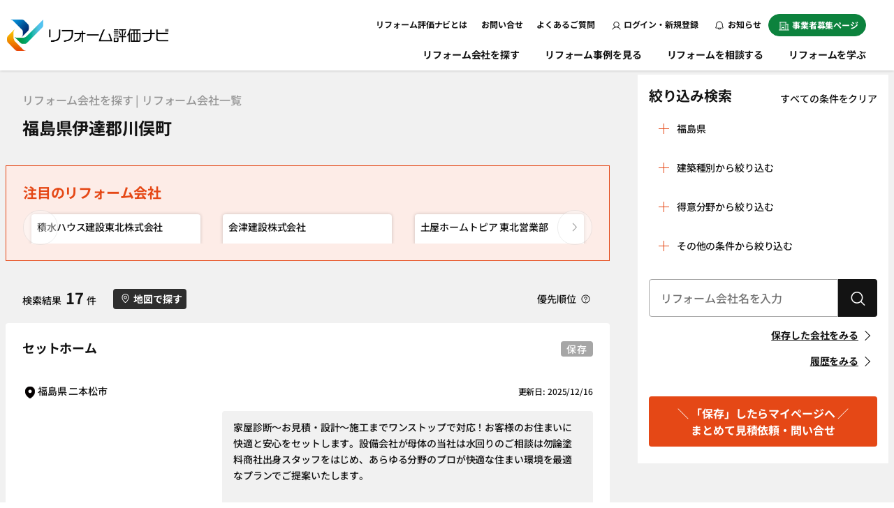

--- FILE ---
content_type: text/html; charset=UTF-8
request_url: https://www.refonavi.or.jp/search/fukushima/c07308
body_size: 23087
content:
<!DOCTYPE html>
<html lang="ja">
<head>
  <meta charset="utf-8">
  <meta name="viewport" content="width=device-width, initial-scale=1.0">
  <meta name="csrf-token" content="xcBM6gMXw7luqlKdBW40QnE7asYdNk2ECaDFdhLc">
    
  <title>福島県伊達郡川俣町のリフォーム会社・業者 口コミ・評判｜評価ナビ</title>
  <meta name="viewport" content="width=device-width, user-scalable=no">
  <meta name="description" content="福島県伊達郡川俣町のリフォーム会社の一覧です。口コミ、実績、事例、工事価格帯と豊富な情報で、福島県伊達郡川俣町のリフォーム業者選びにご活用ください。実際にリフォーム会社で施工したお客様の口コミ・評価を比較して、地元の気になる会社へ簡単に一括でお見積りやお問合せができます。" />
  <meta name="keywords" content="福島県,伊達郡川俣町,リフォーム会社,業者,一覧" />
  
<meta property="og:locale" content="ja_JP" />
<meta property="og:type" content="article" />
<meta property="og:image" content="https://www.refonavi.or.jp/renewal/img/ogp.jpg" />
<meta property="og:url" content="https://www.refonavi.or.jp/search/fukushima/c07308" />
<meta property="og:site_name" content="リフォーム評価ナビ" />
<!--meta property="og:title" content="福島県伊達郡川俣町の 口コミ・評判｜評価ナビ" /-->
<meta property="og:title" content="福島県伊達郡川俣町のリフォーム会社・業者 口コミ・評判｜評価ナビ" />
<meta property="og:description" content="福島県伊達郡川俣町のリフォーム会社の一覧です。口コミ、実績、事例、工事価格帯と豊富な情報で、福島県伊達郡川俣町のリフォーム業者選びにご活用ください。実際にリフォーム会社で施工したお客様の口コミ・評価を比較して、地元の気になる会社へ簡単に一括でお見積りやお問合せができます。" />
<meta name="twitter:card" content="summary_large_image">
<meta http-equiv="Cache-Control" content="no-store">
  <link rel="canonical" href="https://www.refonavi.or.jp/search/fukushima/c07308" />
  
  <link href="/favicon.ico" rel="shortcut icon" type="image/x-icon">
  
  <!-- 共通CSS -->
  <link type="text/css" href="/renewal/css/reset.css" rel="stylesheet">
  <link type="text/css" href="/renewal/css/default.css?ver250710_7" rel="stylesheet">
  <link type="text/css" href="/renewal/css/header.css?ver20251111" rel="stylesheet">
  <link type="text/css" href="/renewal/css/parts/tab.css" rel="stylesheet">
  <!-- ファーストビュー範囲以外は下記で遅延読み込み -->
  <link type="text/css" rel="preload" href="/renewal/css/footer.css?ver20250326" as="style" onload="this.onload=null;this.rel='stylesheet'">
  <link type="text/css" rel="preload" href="/renewal/css/parts/accordion.css" as="style" onload="this.onload=null;this.rel='stylesheet'">
  <link type="text/css" rel="preload" href="/renewal/css/parts/keeplist.css" as="style" onload="this.onload=null;this.rel='stylesheet'">
  <link type="text/css" rel="preload" href="/renewal/css/parts/modal.css" as="style" onload="this.onload=null;this.rel='stylesheet'">

  <link type="text/css" rel="preload" href="/renewal/css/sidebar.css" as="style" onload="this.onload=null;this.rel='stylesheet'">
  <link type="text/css" rel="preload" href="/renewal/css/parts/pager.css" as="style" onload="this.onload=null;this.rel='stylesheet'">
  <link type="text/css" rel="preload" href="/renewal/css/parts/pc_slide.css" as="style" onload="this.onload=null;this.rel='stylesheet'">
          <style>
    #loading {
            display: none;
            position: fixed; /* ブラウザの定位置に固定 */
      background: rgba(0, 0, 0, .5); /* 背景色を半透明の黒色に */
      width: 100%; /* 要素の横幅を画面全体に */
      height: 100%; /* 要素の高さを画面全体に */
      bottom: 0;
      top: 0; /* 要素の固定位置をブラウザ最上部に合わせる */
      left: 0; /* 要素の固定位置をブラウザ左側に合わせる */
      z-index: 99999; /* 要素をコンテンツより前面に（要調整） */
    }
    </style>
  
    <!--ファーストビュー範囲以外は下記で遅延読み込み-->
    <link type="text/css" rel="preload" href="/renewal/css/footer.css" as="style" onload="this.onload=null;this.rel='stylesheet'">
    <!-- <link type="text/css" rel="preload" href="/renewal/css/parts/splide.css?ver202502202" as="style" onload="this.onload=null;this.rel='stylesheet'"> -->
    <link type="text/css" rel="preload" href="/renewal/css/parts/case_slider.css?ver20250326" as="style" onload="this.onload=null;this.rel='stylesheet'">
      <!--アコーディオン-->
    <link type="text/css" rel="preload" href="/renewal/css/parts/accordion.css" as="style" onload="this.onload=null;this.rel='stylesheet'">
    <!--アコーディオン-->
          <!--保存リスト-->
    <link type="text/css" rel="preload" href="/renewal/css/parts/keeplist.css" as="style" onload="this.onload=null;this.rel='stylesheet'">
    <!--保存リスト-->
    <!--ページャー-->
    <link type="text/css" rel="preload" href="/renewal/css/parts/pager.css" as="style" onload="this.onload=null;this.rel='stylesheet'">
    <!--ページャー-->
    <link type="text/css" rel="preload" href="/renewal/css/parts/modal.css" as="style" onload="this.onload=null;this.rel='stylesheet'">
    <link type="text/css" rel="preload" href="/renewal/css/sidebar.css" as="style" onload="this.onload=null;this.rel='stylesheet'">
    <link type="text/css" rel="preload" href="/renewal/css/pages/search.css" as="style" onload="this.onload=null;this.rel='stylesheet'">
    <link type="text/css" rel="preload" href="/renewal/css/pages/search_result.css?ver20260121" as="style" onload="this.onload=null;this.rel='stylesheet'">
    <link type="text/css" rel="preload" href="/renewal/css/pages/form.css" as="style" onload="this.onload=null;this.rel='stylesheet'">
    <link type="text/css" rel="preload" href="/renewal/css/parts/slidein.css" as="style" onload="this.onload=null;this.rel='stylesheet'">
    
  <!-- 共通JS -->
  <script type="text/javascript" src="/common/js/jquery-3.4.1.min.js"></script>
  <script type="text/javascript" src="/common/js/jquery-ui.min.js"></script>
  
  
  <script type="text/javascript" src="/common/web/js/common.js?202601251758"></script>


  <script>
    
    var shop_id = '';
    var kuchikomi_id = '';
    var gallery_id = '';
    var route = 'web.search';
  </script>
  <!--
      analyze_head
    -->
  <!-- Google Tag Manager -->

<script>(function(w,d,s,l,i){w[l]=w[l]||[];w[l].push({'gtm.start':
new Date().getTime(),event:'gtm.js'});var f=d.getElementsByTagName(s)[0],
j=d.createElement(s),dl=l!='dataLayer'?'&l='+l:'';j.async=true;j.src=
'https://www.googletagmanager.com/gtm.js?id='+i+dl;f.parentNode.insertBefore(j,f);
})(window,document,'script','dataLayer','GTM-K8XBVL2');</script>

  <!-- End Google Tag Manager -->
</head>

  <body  id="search" >
    <!-- Google Tag Manager (noscript) -->
    <noscript><iframe src="https://www.googletagmanager.com/ns.html?id=GTM-K8XBVL2" height="0" width="0" style="display:none;visibility:hidden"></iframe></noscript>
    <!-- End Google Tag Manager (noscript) -->
    <!--
      analyze_body_head
    -->

  <article>
            <header role="banner">
      <a href="/" class="logo">
        <picture>
          <source srcset="/renewal/img/header/logo.webp" type="image/webp">
          <source srcset="/renewal/img/header/logo.png" type="image/png"><img src="/renewal/img/header/logo.png" alt="リフォーム評価ナビ" width="231"></picture>
      </a>
      <div class="sp sp_h_nav">
        <nav role="navigation">
          <ul>
                        <li><a href="/login"><span><img src="/renewal/img/header/user.svg" alt="アイコン：ログイン"></span>ログイン</a></li>
            <li><a href="/news"><span><img src="/renewal/img/header/bell.svg" alt="アイコン：お知らせ"></span>お知らせ</a></li>
                        <li>
              <div class="menu sp_menu"><span><span></span></span>
                <p class="menuTxtSp">メニュー</p>
              </div>
            </li>
          </ul>
        </nav>
      </div>
      <!--SP-->
      <div class="header_inner">
        <div class="sp login">
                  <picture>
            <source srcset="/renewal/img/header/bnr_mypage.webp" type="image/webp">
            <source srcset="/renewal/img/header/bnr_mypage.png" type="image/png"><img src="/renewal/img/header/bnr_mypage.png" alt="バナー：便利なマイページを使って情報収集しましょう！" loading="lazy"></picture>
          <a href="/login" class="button color02">ログイン</a>
          <a href="/regist" class="button color01">新規登録<span>無料</span></a>
                </div>
        <div class="header_top">
          <nav role="navigation">
            <ul class="page_link">
              <!-- <li><a href="/about/refonavi" class="heckler">運営体制</a></li> -->
              <li><a href="/about" class="heckler">リフォーム評価ナビとは</a></li>
              <li class="pc"><a href="/inquiry" class="heckler">お問い合せ</a></li>
              <li class="sp"><a href="/inquiry" class="heckler">事務局への問い合せ</a></li>
              <li><a href="/faq" class="heckler">よくあるご質問</a></li>
              <li class="sp color_nav"><a href="/join/merit" class="heckler">事業者募集ページ</a></li>
              <li class="sp">
                <a href="/pro" class="bg_clear">
                  <picture class="sp">
                        <source srcset="/renewal/img/page/refolab/pro_bnr_sp.webp" type="image/webp">
                        <source srcset="/renewal/img/page/refolab/pro_bnr_sp.png" type="image/png">
                        <img src="/renewal/img/page/refolab/pro_bnr_sp.png" alt="バナー：リフォーム評価ナビPRO" loading="lazy">
                  </picture>
               </a>
             </li>
            </ul>
            <ul class="btns pc">
                            <li class="login"><a href="/login" class="button"><img src="/renewal/img/login.svg" alt="アイコン：ログイン" width="13">ログイン・新規登録</a></li>
              <!-- <li class="login"><a href="/regist" class="button">新規登録</a></li> -->
              <li><a href="/news" class="button"><img src="/renewal/img/header/bell.svg" alt="アイコン：お知らせ" width="12">&nbsp;お知らせ</a></li>
                            <li><a href="/join/merit" class="button"><img src="/renewal/img/business_wh.svg" alt="アイコン：事業者" width="15">事業者募集ページ</a></li>
            </ul>
          </nav>
        </div>
        <div class="inner">
          <nav role="navigation">
            <ul>
                            <li><a href="https://www.refonavi.or.jp/select" class="pc">リフォーム会社を探す</a>
                <p class="sp_nav_open sp">リフォーム会社を探す</p>
                <ul class="sp">
                  <li><a href="https://www.refonavi.or.jp/select" class="heckler">リフォーム会社を探すトップ</a></li>
                  <li><a href="https://www.refonavi.or.jp/history" class="heckler">閲覧履歴</a></li>
                </ul>
              </li>
                                          <li><a href="https://www.refonavi.or.jp/selectgallery" class="heckler">リフォーム事例を見る</a></li>
                            <!--<li class="sp"><a href="" class="heckler">一括見積りをはじめる</a></li>-->
              <li><a href="/consult" class="heckler">リフォームを相談する</a></li>
              <li class="pc_last"><a href="https://www.refonavi.or.jp/how-to" class="heckler">リフォームを学ぶ</a></li>
              
            </ul>
          </nav>
        </div>
        <!--inner-->
      </div>
      <!--header_inner-->
    </header>
        
    
  <div id="loading"></div>
  <style type="text/css">
    @media  not screen and (min-width: 1024px){
        .sp.nav_bar li:nth-child(1) a{
          color: #E54816;
        }
        .sp.nav_bar li:nth-child(1) img:nth-child(1){
          display: none!important;
        }
        .sp.nav_bar li:nth-child(1) img:nth-child(2){
          display: block!important;
        }
      }
  </style>
  
  <main role="main">
    <div class="main_2column">
      <div class="main_content">
        <section class="top_return sp">
          <div class="inner">
            <a href="https://www.refonavi.or.jp/select" class="return">もどる</a>
          </div>
        </section>
        <section class="page_ttl inner_page">
          <div class="inner">
              <h1><span>リフォーム会社を探す | リフォーム会社一覧</span> 福島県伊達郡川俣町</h1>
          </div>
        </section>
        <section class="contents">
          <div class="inner">
            <div class="sp">
              <p class="zero">検索結果
                <span class="txt_big">17</span>件
              </p>
              <dl class="search_conditions">
                                <dt>エリア</dt>
                <dd> 福島県 伊達郡川俣町</dd>
                                <dt>建物種別</dt>
                <dd>
                                                                        </dd>
                <dt>詳細条件</dt>
                <dd>
                                                                            <br />
                                      
                                    
                  
                  
                  
                                  </dd>
              </dl>
              <a href="javascript:void(0)" class="button color01 fitcontent" data-micromodal-trigger="conditions-modal">検索条件を追加・変更する</a>
            </div>
          </div>

                                          
                    <div class="pickup_box">
          <div class="inner pc_maincont_wh pickup">
            <h3>注目のリフォーム会社</h3>
                                                  <div id="splide_default_noloop_2" class="splide splide_default" aria-label="ピックアップ" style="max-height: 300px;">
              <div class="splide__track">
                <ul class="splide__list case_slider">
                                  <li class="splide__slide">
                    <a href="/shop/2984">
                                          <picture class="img_box_32">
                        <source srcset="/data/uploads/img/shop/img/shop_logo_img_1594283649ki52d465v5qrfe35bpq5cp0t47.jpg" type="image/webp">
                        <source srcset="/data/uploads/img/shop/img/shop_logo_img_1594283649ki52d465v5qrfe35bpq5cp0t47.jpg" type="image/png" />
                        <img src="/data/uploads/img/shop/img/shop_logo_img_1594283649ki52d465v5qrfe35bpq5cp0t47.jpg" alt="写真：リフォーム業者写真" loading="lazy" />
                      </picture>
                                          <div class="inner_padding">
                        <p>積水ハウス建設東北株式会社</p>
                        <!--
                        <div class="fit_colum2 grid_box">
                          <div class="star">
                            <img src="/renewal/img/star_color.svg" width="16" loading="lazy"><img src="/renewal/img/star_color.svg" width="16" loading="lazy"><img src="/renewal/img/star_color.svg" width="16" loading="lazy"><img src="/renewal/img/star_color.svg" width="16" loading="lazy"><img src="/renewal/img/star_harf.svg" width="16" loading="lazy">
                          </div>
                          <p class="sub">4.5 (13件)</p>
                        </div>
                        -->
                      </div>
                    </a>
                  </li>
                                  <li class="splide__slide">
                    <a href="/shop/2251">
                                          <picture class="img_box_32">
                        <source srcset="/data/uploads/img/shop/img/shop_logo_img_142344993166ss2tr0khm3k23s1sfq6kg7v3.jpg" type="image/webp">
                        <source srcset="/data/uploads/img/shop/img/shop_logo_img_142344993166ss2tr0khm3k23s1sfq6kg7v3.jpg" type="image/png" />
                        <img src="/data/uploads/img/shop/img/shop_logo_img_142344993166ss2tr0khm3k23s1sfq6kg7v3.jpg" alt="写真：リフォーム業者写真" loading="lazy" />
                      </picture>
                                          <div class="inner_padding">
                        <p>会津建設株式会社</p>
                        <!--
                        <div class="fit_colum2 grid_box">
                          <div class="star">
                            <img src="/renewal/img/star_color.svg" width="16" loading="lazy"><img src="/renewal/img/star_color.svg" width="16" loading="lazy"><img src="/renewal/img/star_color.svg" width="16" loading="lazy"><img src="/renewal/img/star_color.svg" width="16" loading="lazy"><img src="/renewal/img/star_harf.svg" width="16" loading="lazy">
                          </div>
                          <p class="sub">4.7 (3件)</p>
                        </div>
                        -->
                      </div>
                    </a>
                  </li>
                                  <li class="splide__slide">
                    <a href="/shop/2332">
                                          <picture class="img_box_32">
                        <source srcset="/data/uploads/img/shop/img/shop_logo_img_1732262870RFyQf7Ox0Z7g06fx5xEeFyL22c.jpg" type="image/webp">
                        <source srcset="/data/uploads/img/shop/img/shop_logo_img_1732262870RFyQf7Ox0Z7g06fx5xEeFyL22c.jpg" type="image/png" />
                        <img src="/data/uploads/img/shop/img/shop_logo_img_1732262870RFyQf7Ox0Z7g06fx5xEeFyL22c.jpg" alt="写真：リフォーム業者写真" loading="lazy" />
                      </picture>
                                          <div class="inner_padding">
                        <p>土屋ホームトピア 東北営業部</p>
                        <!--
                        <div class="fit_colum2 grid_box">
                          <div class="star">
                            <img src="/renewal/img/star_color.svg" width="16" loading="lazy"><img src="/renewal/img/star_color.svg" width="16" loading="lazy"><img src="/renewal/img/star_color.svg" width="16" loading="lazy"><img src="/renewal/img/star_color.svg" width="16" loading="lazy"><img src="/renewal/img/star_color.svg" width="16" loading="lazy">
                          </div>
                          <p class="sub">4.8 (4件)</p>
                        </div>
                        -->
                      </div>
                    </a>
                  </li>
                                </ul>
              </div>
            </div>
          </div>
        </div>
          
          
          
            
          
          <div class="inner">
            <div class="grid_box column2 gap pc_mt2em pc_pb2em pc_grid_column3">
              <p class="zero pc inner_page">検索結果
                <span class="txt_big">17</span>件
              </p>
              <a class="button small_fit color01" onclick="$('.sideMenuForm').attr('action','/mapsearch/'); $('.sideMenuForm').get(0).submit(); return false;">
                <img src="/renewal/img/mappin.svg" width="11" alt="アイコン：探す" loading="lazy">地図で探す
              </a>
              <a href="javascript:void(0);" class="link_icon right" data-micromodal-trigger="modal-1">優先順位
                <img src="/renewal/img/question.svg" width="13" alt="アイコン：クエスチョンマーク" loading="lazy">
              </a>
            </div>
            <div class="modal micromodal-slide" id="modal-1" aria-hidden="true">
              <div class="modal__overlay" tabindex="-1" data-micromodal-close>
                <div class="modal__container small" role="dialog" aria-modal="true" aria-labelledby="map-modal-1-title">
                  <p>検索された地域に所在地がある業者を優先に、新しい口コミや情報がある業者から順に掲載しています。</p>
                </div>
              </div>
            </div>
            <!--map-modal-1-->
                                                  <div class="border_box inner_padding2 search_result pc_maincont_wh">
              <div class="fit_colum2 grid_box keep_ttl">
                <p>
                  <b>セットホーム</b>
                                  </p>
                                  
                              </div>
              <div class="grid_box pc_column2 box_sp_flex">
                <p>
                  <img src="/renewal/img/mappin_bk.svg" alt="マップピン" loading="lazy" width="14" class="keep">福島県 二本松市
                </p>
                <p class="sub right zero pc">更新日: 2025/12/16 </p>
              </div>
              <div class="grid_box fit_colum2 main_grid">
                <a href="/shop/3167">
                              <picture class="img_box_32">
                  <source srcset="/data/uploads/img/shop/img/shop_logo_img_1751849131qWgV9D6czTmRrdwNcOOnCcFYd2.png" type="image/webp">
                  <source srcset="/data/uploads/img/shop/img/shop_logo_img_1751849131qWgV9D6czTmRrdwNcOOnCcFYd2.png" type="image/png"/>
                  <img src="/data/uploads/img/shop/img/shop_logo_img_1751849131qWgV9D6czTmRrdwNcOOnCcFYd2.png" alt="写真：リフォーム業者写真" loading="lazy"/>
                </picture>
                              </a>
                <div>
                  <div class="pc comment">
                    <p>家屋診断～お見積・設計～施工までワンストップで対応！お客様のお住まいに快適と安心をセットします。設備会社が母体の当社は水回りのご相談は勿論塗料商社出身スタッフをはじめ、あらゆる分野のプロが快適な住まい環境を最適なプランでご提案いたします。</p>
                    <a href="/shop/3167" class="normal_link next block right">続きを読む</a>
                  </div>
                  <div class="pc_full">
                    <p class="zero sub_small">口コミ総合評価</p>
                    <div class="fit_colum2 grid_box">
                      <div class="star">
                        <img src="/renewal/img/star_color.svg" width="16" loading="lazy"><img src="/renewal/img/star_color.svg" width="16" loading="lazy"><img src="/renewal/img/star_color.svg" width="16" loading="lazy"><img src="/renewal/img/star_color.svg" width="16" loading="lazy"><img src="/renewal/img/star_harf.svg" width="16" loading="lazy">
                        
                      </div>
                      <p class="sub_small">4.6</p>
                    </div>
                    <!--fit_colum2-->
                    <div class="pc_grid_column3">
                      <div class="serach_left">
                      <dl class="fit_grid">
                        <dt>口コミ</dt>
                        <dd>                          <span class="txt_big2">32</span>件
                        </dd>
                        <dt class="gray">事例</dt>
                        <dd class="gray">
                                                    <span class="txt_big2 gallery_count">0</span>件
                        </dd>
                      </dl>
                                      
                    </div>
                      <!--pc-->
                      <div class="pc tags">
                        <a href="javascript:void(0);" class="link_icon" data-micromodal-trigger="modal-6">得意分野
                          <img src="/renewal/img/question.svg" width="13" alt="アイコン：クエスチョンマーク" loading="lazy">
                        </a>
                        <div class="float_box">
                                                                                                                                                                                                        <a href="https://www.refonavi.or.jp/search?category[]=1" class="button small_fit">＃
                                リノベーション（全面改修）
                              </a>
                                                                                                                                                    <a href="https://www.refonavi.or.jp/search?category[]=2" class="button small_fit">＃
                                水回り空間
                              </a>
                                                                                                                                                    <a href="https://www.refonavi.or.jp/search?category[]=3" class="button small_fit">＃
                                設備工事（給湯器・太陽光発電、蓄電池など）
                              </a>
                                                                                                                                                    <a href="https://www.refonavi.or.jp/search?category[]=4" class="button small_fit">＃
                                内装工事（クロス貼り・左官工事・床の貼り替えなど）
                              </a>
                                                                                                                                                    <a href="https://www.refonavi.or.jp/search?category[]=5" class="button small_fit">＃
                                屋根・外壁・防水工事
                              </a>
                                                                                                                                                                                                                                                                                                                                                                                                                                                                                                 </div>
                      </div>
                      <!--pc-->
                    </div>
                                      </div>
                  <a href="/shop/3167" class="button color01 pc">詳細情報を見る</a>

                                    <a href="javascript:void(0)" class="slidein_btn sp keep_btn_txt">
                    保存
                  </a>
                                <div class="modal micromodal-slide fav_d_modal" id="fav_d_modal3167" aria-hidden="true" style="display: none;">
                      <div class="modal__overlay" tabindex="-1" data-micromodal-close>
                        <div class="modal__container" role="dialog" aria-modal="true" aria-labelledby="fav_d_modal3167-title">
                          <p>保存した会社を削除いたします。<br>よろしいですか？</p>
                        <div class="column2 grid_box">
                          <div class="grid">
                            <a class="button color01 modal_d_button" href="javascript:void(0);">はい</a>
                          </div>
                          <div class="grid"><a href="javascript:void(0);" class="button color02" data-micromodal-close>いいえ</a></div>
                        </div>
                      </div>
                      </div>
                    </div><!--modal-->
                </div>
              </div>
              <!--fit_colum2-->
              <a href="/shop/3167" class="sp cover_btn"></a>
            </div>
               
                                      <div class="border_box inner_padding2 search_result pc_maincont_wh">
              <div class="fit_colum2 grid_box keep_ttl">
                <p>
                  <b>土屋ホームトピア 東北営業部</b>
                                  </p>
                                  
                              </div>
              <div class="grid_box pc_column2 box_sp_flex">
                <p>
                  <img src="/renewal/img/mappin_bk.svg" alt="マップピン" loading="lazy" width="14" class="keep">宮城県 仙台市宮城野区
                </p>
                <p class="sub right zero pc">更新日: 2025/06/23 </p>
              </div>
              <div class="grid_box fit_colum2 main_grid">
                <a href="/shop/2332">
                              <picture class="img_box_32">
                  <source srcset="/data/uploads/img/shop/img/shop_logo_img_1732262870RFyQf7Ox0Z7g06fx5xEeFyL22c.jpg" type="image/webp">
                  <source srcset="/data/uploads/img/shop/img/shop_logo_img_1732262870RFyQf7Ox0Z7g06fx5xEeFyL22c.jpg" type="image/png"/>
                  <img src="/data/uploads/img/shop/img/shop_logo_img_1732262870RFyQf7Ox0Z7g06fx5xEeFyL22c.jpg" alt="写真：リフォーム業者写真" loading="lazy"/>
                </picture>
                              </a>
                <div>
                  <div class="pc comment">
                    <p>弊社では、お客様の多様なリクエストにお応えするために、リフォームメニューを豊富にご用意しております。断熱リフォームでは、従来の充填断熱だけでなく、外断熱工法、内断熱工法、付加断熱工法とお住まいのスタイルによってお選びいただけます。また、「１軒まるごとリフォー…</p>
                    <a href="/shop/2332" class="normal_link next block right">続きを読む</a>
                  </div>
                  <div class="pc_full">
                    <p class="zero sub_small">口コミ総合評価</p>
                    <div class="fit_colum2 grid_box">
                      <div class="star">
                        <img src="/renewal/img/star_color.svg" width="16" loading="lazy"><img src="/renewal/img/star_color.svg" width="16" loading="lazy"><img src="/renewal/img/star_color.svg" width="16" loading="lazy"><img src="/renewal/img/star_color.svg" width="16" loading="lazy"><img src="/renewal/img/star_color.svg" width="16" loading="lazy">
                        
                      </div>
                      <p class="sub_small">4.8</p>
                    </div>
                    <!--fit_colum2-->
                    <div class="pc_grid_column3">
                      <div class="serach_left">
                      <dl class="fit_grid">
                        <dt>口コミ</dt>
                        <dd>                          <span class="txt_big2">4</span>件
                        </dd>
                        <dt class="gray">事例</dt>
                        <dd class="gray">
                                                    <span class="txt_big2 gallery_count">8</span>件
                        </dd>
                      </dl>
                                            <div class="pc add_page">
                        <ul>
                          <li class="normal_link next block">
                            <a href="/shop/2332/option">アピールポイントページ</a>
                                                      </li>
                          <li class="normal_link next block">
                             
                                                      </li>
                        </ul>
                      </div>
                                      
                    </div>
                      <!--pc-->
                      <div class="pc tags">
                        <a href="javascript:void(0);" class="link_icon" data-micromodal-trigger="modal-6">得意分野
                          <img src="/renewal/img/question.svg" width="13" alt="アイコン：クエスチョンマーク" loading="lazy">
                        </a>
                        <div class="float_box">
                                                                                                                                                                                                        <a href="https://www.refonavi.or.jp/search?category[]=1" class="button small_fit">＃
                                リノベーション（全面改修）
                              </a>
                                                                                                                                                                                                                                                                                                               <a href="https://www.refonavi.or.jp/search?category[]=11" class="button small_fit">＃
                                耐震改修
                              </a>
                                                                                                                                                                                   <a href="https://www.refonavi.or.jp/search?category[]=13" class="button small_fit">＃
                                省エネ・創エネ・蓄エネ
                              </a>
                                                                                                                                                    <a href="https://www.refonavi.or.jp/search?category[]=14" class="button small_fit">＃
                                バリアフリー・介護リフォーム
                              </a>
                                                                                                                                                    <a href="https://www.refonavi.or.jp/search?category[]=21" class="button small_fit">＃
                                デザインリノベーション
                              </a>
                                                                                                                                                                                                                                                                                                       </div>
                      </div>
                      <!--pc-->
                    </div>
                                      </div>
                  <a href="/shop/2332" class="button color01 pc">詳細情報を見る</a>

                                    <a href="javascript:void(0)" class="slidein_btn sp keep_btn_txt">
                    保存
                  </a>
                                <div class="modal micromodal-slide fav_d_modal" id="fav_d_modal2332" aria-hidden="true" style="display: none;">
                      <div class="modal__overlay" tabindex="-1" data-micromodal-close>
                        <div class="modal__container" role="dialog" aria-modal="true" aria-labelledby="fav_d_modal2332-title">
                          <p>保存した会社を削除いたします。<br>よろしいですか？</p>
                        <div class="column2 grid_box">
                          <div class="grid">
                            <a class="button color01 modal_d_button" href="javascript:void(0);">はい</a>
                          </div>
                          <div class="grid"><a href="javascript:void(0);" class="button color02" data-micromodal-close>いいえ</a></div>
                        </div>
                      </div>
                      </div>
                    </div><!--modal-->
                </div>
              </div>
              <!--fit_colum2-->
              <a href="/shop/2332" class="sp cover_btn"></a>
            </div>
               
                                      <div class="border_box inner_padding2 search_result pc_maincont_wh">
              <div class="fit_colum2 grid_box keep_ttl">
                <p>
                  <b>中央設備株式会社</b>
                                  </p>
                                  
                              </div>
              <div class="grid_box pc_column2 box_sp_flex">
                <p>
                  <img src="/renewal/img/mappin_bk.svg" alt="マップピン" loading="lazy" width="14" class="keep">福島県 福島市
                </p>
                <p class="sub right zero pc">更新日: 2024/11/30 </p>
              </div>
              <div class="grid_box fit_colum2 main_grid">
                <a href="/shop/609">
                              <picture class="img_box_32">
                  <source srcset="/data/uploads/img/shop/img/shop_logo_img_1644393242ErAioW5KHeuCrb8kDUjS04sXH3.jpg" type="image/webp">
                  <source srcset="/data/uploads/img/shop/img/shop_logo_img_1644393242ErAioW5KHeuCrb8kDUjS04sXH3.jpg" type="image/png"/>
                  <img src="/data/uploads/img/shop/img/shop_logo_img_1644393242ErAioW5KHeuCrb8kDUjS04sXH3.jpg" alt="写真：リフォーム業者写真" loading="lazy"/>
                </picture>
                              </a>
                <div>
                  <div class="pc comment">
                    <p>弊社は、昭和47年6月に旧飯野町で創業し、中央設備株式会社へ組織変更、福島市松川町へ本店を移転し今年で創立から50年を迎えます。建築の給排水や冷暖房設備工事、水道本管等の水道施設工事、水廻りを中心としたリフォーム工事を通し、社員一人ひとりが豊かで潤いのある生活文化…</p>
                    <a href="/shop/609" class="normal_link next block right">続きを読む</a>
                  </div>
                  <div class="pc_full">
                    <p class="zero sub_small">口コミ総合評価</p>
                    <div class="fit_colum2 grid_box">
                      <div class="star">
                        <img src="/renewal/img/star_color.svg" width="16" loading="lazy"><img src="/renewal/img/star_color.svg" width="16" loading="lazy"><img src="/renewal/img/star_color.svg" width="16" loading="lazy"><img src="/renewal/img/star_color.svg" width="16" loading="lazy"><img src="/renewal/img/star_color.svg" width="16" loading="lazy">
                        
                      </div>
                      <p class="sub_small">4.9</p>
                    </div>
                    <!--fit_colum2-->
                    <div class="pc_grid_column3">
                      <div class="serach_left">
                      <dl class="fit_grid">
                        <dt>口コミ</dt>
                        <dd>                          <span class="txt_big2">6</span>件
                        </dd>
                        <dt class="gray">事例</dt>
                        <dd class="gray">
                                                    <span class="txt_big2 gallery_count">3</span>件
                        </dd>
                      </dl>
                                      
                    </div>
                      <!--pc-->
                      <div class="pc tags">
                        <a href="javascript:void(0);" class="link_icon" data-micromodal-trigger="modal-6">得意分野
                          <img src="/renewal/img/question.svg" width="13" alt="アイコン：クエスチョンマーク" loading="lazy">
                        </a>
                        <div class="float_box">
                                                                                                                                                                                                        <a href="https://www.refonavi.or.jp/search?category[]=1" class="button small_fit">＃
                                リノベーション（全面改修）
                              </a>
                                                                                                                                                    <a href="https://www.refonavi.or.jp/search?category[]=2" class="button small_fit">＃
                                水回り空間
                              </a>
                                                                                                                                                                                                                                                                                                                                              <a href="https://www.refonavi.or.jp/search?category[]=13" class="button small_fit">＃
                                省エネ・創エネ・蓄エネ
                              </a>
                                                                                                                                                    <a href="https://www.refonavi.or.jp/search?category[]=14" class="button small_fit">＃
                                バリアフリー・介護リフォーム
                              </a>
                                                                                                                                                                                                                                                                                                                                              <a href="https://www.refonavi.or.jp/search?category[]=27" class="button small_fit">＃
                                自然素材・健康
                              </a>
                                                                                                             </div>
                      </div>
                      <!--pc-->
                    </div>
                                      </div>
                  <a href="/shop/609" class="button color01 pc">詳細情報を見る</a>

                                    <a href="javascript:void(0)" class="slidein_btn sp keep_btn_txt">
                    保存
                  </a>
                                <div class="modal micromodal-slide fav_d_modal" id="fav_d_modal609" aria-hidden="true" style="display: none;">
                      <div class="modal__overlay" tabindex="-1" data-micromodal-close>
                        <div class="modal__container" role="dialog" aria-modal="true" aria-labelledby="fav_d_modal609-title">
                          <p>保存した会社を削除いたします。<br>よろしいですか？</p>
                        <div class="column2 grid_box">
                          <div class="grid">
                            <a class="button color01 modal_d_button" href="javascript:void(0);">はい</a>
                          </div>
                          <div class="grid"><a href="javascript:void(0);" class="button color02" data-micromodal-close>いいえ</a></div>
                        </div>
                      </div>
                      </div>
                    </div><!--modal-->
                </div>
              </div>
              <!--fit_colum2-->
              <a href="/shop/609" class="sp cover_btn"></a>
            </div>
               
                                      <div class="border_box inner_padding2 search_result pc_maincont_wh">
              <div class="fit_colum2 grid_box keep_ttl">
                <p>
                  <b>リノベ暖家</b>
                                  </p>
                                  
                              </div>
              <div class="grid_box pc_column2 box_sp_flex">
                <p>
                  <img src="/renewal/img/mappin_bk.svg" alt="マップピン" loading="lazy" width="14" class="keep">福島県 須賀川市
                </p>
                <p class="sub right zero pc">更新日: 2024/07/25 </p>
              </div>
              <div class="grid_box fit_colum2 main_grid">
                <a href="/shop/2843">
                              <picture class="img_box_32">
                  <source srcset="/data/uploads/img/shop/img/shop_logo_img_1668741438ksqiOZtOJ1YEf7JX61YN4AO4Ji.jpg" type="image/webp">
                  <source srcset="/data/uploads/img/shop/img/shop_logo_img_1668741438ksqiOZtOJ1YEf7JX61YN4AO4Ji.jpg" type="image/png"/>
                  <img src="/data/uploads/img/shop/img/shop_logo_img_1668741438ksqiOZtOJ1YEf7JX61YN4AO4Ji.jpg" alt="写真：リフォーム業者写真" loading="lazy"/>
                </picture>
                              </a>
                <div>
                  <div class="pc comment">
                    <p>ふくしまで暮らすための暖かい家づくり高断熱住宅で培った断熱技法を活かし、断熱改修工事に耐震改修工事を加え、既存住宅の省エネかつ快適な環境に安心して暮らせる住まいづくり「リノベ暖家」に積極的に取り組んでおります。リノベ暖家の取り組みの1つは「これからも住みつづけ…</p>
                    <a href="/shop/2843" class="normal_link next block right">続きを読む</a>
                  </div>
                  <div class="pc_full">
                    <p class="zero sub_small">口コミ総合評価</p>
                    <div class="fit_colum2 grid_box">
                      <div class="star">
                        <img src="/renewal/img/star_color.svg" width="16" loading="lazy"><img src="/renewal/img/star_color.svg" width="16" loading="lazy"><img src="/renewal/img/star_color.svg" width="16" loading="lazy"><img src="/renewal/img/star_color.svg" width="16" loading="lazy"><img src="/renewal/img/star.svg" width="16" loading="lazy">
                        
                      </div>
                      <p class="sub_small">4.1</p>
                    </div>
                    <!--fit_colum2-->
                    <div class="pc_grid_column3">
                      <div class="serach_left">
                      <dl class="fit_grid">
                        <dt>口コミ</dt>
                        <dd>                          <span class="txt_big2">3</span>件
                        </dd>
                        <dt class="gray">事例</dt>
                        <dd class="gray">
                                                    <span class="txt_big2 gallery_count">0</span>件
                        </dd>
                      </dl>
                                      
                    </div>
                      <!--pc-->
                      <div class="pc tags">
                        <a href="javascript:void(0);" class="link_icon" data-micromodal-trigger="modal-6">得意分野
                          <img src="/renewal/img/question.svg" width="13" alt="アイコン：クエスチョンマーク" loading="lazy">
                        </a>
                        <div class="float_box">
                                                                                                                                                                                                        <a href="https://www.refonavi.or.jp/search?category[]=1" class="button small_fit">＃
                                リノベーション（全面改修）
                              </a>
                                                                                                                                                                                                                                                                                                                                                                             <a href="https://www.refonavi.or.jp/search?category[]=13" class="button small_fit">＃
                                省エネ・創エネ・蓄エネ
                              </a>
                                                                                                                                                                                                                  <a href="https://www.refonavi.or.jp/search?category[]=22" class="button small_fit">＃
                                スケルトンリフォーム
                              </a>
                                                                                                                                                                                                                                                 <a href="https://www.refonavi.or.jp/search?category[]=26" class="button small_fit">＃
                                古民家
                              </a>
                                                                                                                                                    <a href="https://www.refonavi.or.jp/search?category[]=27" class="button small_fit">＃
                                自然素材・健康
                              </a>
                                                                                                             </div>
                      </div>
                      <!--pc-->
                    </div>
                                      </div>
                  <a href="/shop/2843" class="button color01 pc">詳細情報を見る</a>

                                    <a href="javascript:void(0)" class="slidein_btn sp keep_btn_txt">
                    保存
                  </a>
                                <div class="modal micromodal-slide fav_d_modal" id="fav_d_modal2843" aria-hidden="true" style="display: none;">
                      <div class="modal__overlay" tabindex="-1" data-micromodal-close>
                        <div class="modal__container" role="dialog" aria-modal="true" aria-labelledby="fav_d_modal2843-title">
                          <p>保存した会社を削除いたします。<br>よろしいですか？</p>
                        <div class="column2 grid_box">
                          <div class="grid">
                            <a class="button color01 modal_d_button" href="javascript:void(0);">はい</a>
                          </div>
                          <div class="grid"><a href="javascript:void(0);" class="button color02" data-micromodal-close>いいえ</a></div>
                        </div>
                      </div>
                      </div>
                    </div><!--modal-->
                </div>
              </div>
              <!--fit_colum2-->
              <a href="/shop/2843" class="sp cover_btn"></a>
            </div>
               
                                      <div class="border_box inner_padding2 search_result pc_maincont_wh">
              <div class="fit_colum2 grid_box keep_ttl">
                <p>
                  <b>積水ハウス建設東北株式会社</b>
                                  </p>
                                  
                              </div>
              <div class="grid_box pc_column2 box_sp_flex">
                <p>
                  <img src="/renewal/img/mappin_bk.svg" alt="マップピン" loading="lazy" width="14" class="keep">宮城県 仙台市泉区
                </p>
                <p class="sub right zero pc">更新日: 2024/05/02 </p>
              </div>
              <div class="grid_box fit_colum2 main_grid">
                <a href="/shop/2984">
                              <picture class="img_box_32">
                  <source srcset="/data/uploads/img/shop/img/shop_logo_img_1594283649ki52d465v5qrfe35bpq5cp0t47.jpg" type="image/webp">
                  <source srcset="/data/uploads/img/shop/img/shop_logo_img_1594283649ki52d465v5qrfe35bpq5cp0t47.jpg" type="image/png"/>
                  <img src="/data/uploads/img/shop/img/shop_logo_img_1594283649ki52d465v5qrfe35bpq5cp0t47.jpg" alt="写真：リフォーム業者写真" loading="lazy"/>
                </picture>
                              </a>
                <div>
                  <div class="pc comment">
                    <p>■「しかたなく」から「したくなる」リフォームへ■家づくりのプロだからこそできる徹底した調査を行い、大切な住まいに快適に住み続けていただくためのリフォーム＆リノベーションを確かな技術で実現します。老朽化による設備機器の故障や内外装の傷み等により、「しかたなく」取…</p>
                    <a href="/shop/2984" class="normal_link next block right">続きを読む</a>
                  </div>
                  <div class="pc_full">
                    <p class="zero sub_small">口コミ総合評価</p>
                    <div class="fit_colum2 grid_box">
                      <div class="star">
                        <img src="/renewal/img/star_color.svg" width="16" loading="lazy"><img src="/renewal/img/star_color.svg" width="16" loading="lazy"><img src="/renewal/img/star_color.svg" width="16" loading="lazy"><img src="/renewal/img/star_color.svg" width="16" loading="lazy"><img src="/renewal/img/star_harf.svg" width="16" loading="lazy">
                        
                      </div>
                      <p class="sub_small">4.5</p>
                    </div>
                    <!--fit_colum2-->
                    <div class="pc_grid_column3">
                      <div class="serach_left">
                      <dl class="fit_grid">
                        <dt>口コミ</dt>
                        <dd>                          <span class="txt_big2">13</span>件
                        </dd>
                        <dt class="gray">事例</dt>
                        <dd class="gray">
                                                    <span class="txt_big2 gallery_count">2</span>件
                        </dd>
                      </dl>
                                            <div class="pc add_page">
                        <ul>
                          <li class="normal_link next block">
                            <a href="/shop/2984/option">アピールポイントページ</a>
                                                      </li>
                          <li class="normal_link next block">
                             
                                                      </li>
                        </ul>
                      </div>
                                      
                    </div>
                      <!--pc-->
                      <div class="pc tags">
                        <a href="javascript:void(0);" class="link_icon" data-micromodal-trigger="modal-6">得意分野
                          <img src="/renewal/img/question.svg" width="13" alt="アイコン：クエスチョンマーク" loading="lazy">
                        </a>
                        <div class="float_box">
                                                                                                                                                                                                        <a href="https://www.refonavi.or.jp/search?category[]=1" class="button small_fit">＃
                                リノベーション（全面改修）
                              </a>
                                                                                                                                                    <a href="https://www.refonavi.or.jp/search?category[]=2" class="button small_fit">＃
                                水回り空間
                              </a>
                                                                                                                                                    <a href="https://www.refonavi.or.jp/search?category[]=3" class="button small_fit">＃
                                設備工事（給湯器・太陽光発電、蓄電池など）
                              </a>
                                                                                                                                                    <a href="https://www.refonavi.or.jp/search?category[]=4" class="button small_fit">＃
                                内装工事（クロス貼り・左官工事・床の貼り替えなど）
                              </a>
                                                                                                                                                                                                                  <a href="https://www.refonavi.or.jp/search?category[]=11" class="button small_fit">＃
                                耐震改修
                              </a>
                                                                                                                                                                                                                                                                                                                                                                                                                                   </div>
                      </div>
                      <!--pc-->
                    </div>
                                      </div>
                  <a href="/shop/2984" class="button color01 pc">詳細情報を見る</a>

                                    <a href="javascript:void(0)" class="slidein_btn sp keep_btn_txt">
                    保存
                  </a>
                                <div class="modal micromodal-slide fav_d_modal" id="fav_d_modal2984" aria-hidden="true" style="display: none;">
                      <div class="modal__overlay" tabindex="-1" data-micromodal-close>
                        <div class="modal__container" role="dialog" aria-modal="true" aria-labelledby="fav_d_modal2984-title">
                          <p>保存した会社を削除いたします。<br>よろしいですか？</p>
                        <div class="column2 grid_box">
                          <div class="grid">
                            <a class="button color01 modal_d_button" href="javascript:void(0);">はい</a>
                          </div>
                          <div class="grid"><a href="javascript:void(0);" class="button color02" data-micromodal-close>いいえ</a></div>
                        </div>
                      </div>
                      </div>
                    </div><!--modal-->
                </div>
              </div>
              <!--fit_colum2-->
              <a href="/shop/2984" class="sp cover_btn"></a>
            </div>
               
                                      <div class="border_box inner_padding2 search_result pc_maincont_wh">
              <div class="fit_colum2 grid_box keep_ttl">
                <p>
                  <b>会津建設株式会社</b>
                                  </p>
                                  
                              </div>
              <div class="grid_box pc_column2 box_sp_flex">
                <p>
                  <img src="/renewal/img/mappin_bk.svg" alt="マップピン" loading="lazy" width="14" class="keep">福島県 福島市
                </p>
                <p class="sub right zero pc">更新日: 2023/11/14 </p>
              </div>
              <div class="grid_box fit_colum2 main_grid">
                <a href="/shop/2251">
                              <picture class="img_box_32">
                  <source srcset="/data/uploads/img/shop/img/shop_logo_img_142344993166ss2tr0khm3k23s1sfq6kg7v3.jpg" type="image/webp">
                  <source srcset="/data/uploads/img/shop/img/shop_logo_img_142344993166ss2tr0khm3k23s1sfq6kg7v3.jpg" type="image/png"/>
                  <img src="/data/uploads/img/shop/img/shop_logo_img_142344993166ss2tr0khm3k23s1sfq6kg7v3.jpg" alt="写真：リフォーム業者写真" loading="lazy"/>
                </picture>
                              </a>
                <div>
                  <div class="pc comment">
                    <p>地域工務店の技術を生かして、お施主様の大切な住宅を、見えない部分も含めた改修を提供させて頂いております。住まい手には分かりにくい部分も、メンテナンスの時期や、改修の要不要、改修方法も含めてご提案させて頂いております。また、お客様の求める改修計画の実現に向けて…</p>
                    <a href="/shop/2251" class="normal_link next block right">続きを読む</a>
                  </div>
                  <div class="pc_full">
                    <p class="zero sub_small">口コミ総合評価</p>
                    <div class="fit_colum2 grid_box">
                      <div class="star">
                        <img src="/renewal/img/star_color.svg" width="16" loading="lazy"><img src="/renewal/img/star_color.svg" width="16" loading="lazy"><img src="/renewal/img/star_color.svg" width="16" loading="lazy"><img src="/renewal/img/star_color.svg" width="16" loading="lazy"><img src="/renewal/img/star_harf.svg" width="16" loading="lazy">
                        
                      </div>
                      <p class="sub_small">4.7</p>
                    </div>
                    <!--fit_colum2-->
                    <div class="pc_grid_column3">
                      <div class="serach_left">
                      <dl class="fit_grid">
                        <dt>口コミ</dt>
                        <dd>                          <span class="txt_big2">3</span>件
                        </dd>
                        <dt class="gray">事例</dt>
                        <dd class="gray">
                                                    <span class="txt_big2 gallery_count">0</span>件
                        </dd>
                      </dl>
                                            <div class="pc add_page">
                        <ul>
                          <li class="normal_link next block">
                            <a href="/shop/2251/option">アピールポイントページ</a>
                                                      </li>
                          <li class="normal_link next block">
                             
                                                      </li>
                        </ul>
                      </div>
                                      
                    </div>
                      <!--pc-->
                      <div class="pc tags">
                        <a href="javascript:void(0);" class="link_icon" data-micromodal-trigger="modal-6">得意分野
                          <img src="/renewal/img/question.svg" width="13" alt="アイコン：クエスチョンマーク" loading="lazy">
                        </a>
                        <div class="float_box">
                                                                                                                                                                                                        <a href="https://www.refonavi.or.jp/search?category[]=1" class="button small_fit">＃
                                リノベーション（全面改修）
                              </a>
                                                                                                                                                    <a href="https://www.refonavi.or.jp/search?category[]=2" class="button small_fit">＃
                                水回り空間
                              </a>
                                                                                                                                                                                   <a href="https://www.refonavi.or.jp/search?category[]=4" class="button small_fit">＃
                                内装工事（クロス貼り・左官工事・床の貼り替えなど）
                              </a>
                                                                                                                                                    <a href="https://www.refonavi.or.jp/search?category[]=5" class="button small_fit">＃
                                屋根・外壁・防水工事
                              </a>
                                                                                                                                                                                                                                                                                                                                                                                                                                                                                                 </div>
                      </div>
                      <!--pc-->
                    </div>
                                      </div>
                  <a href="/shop/2251" class="button color01 pc">詳細情報を見る</a>

                                    <a href="javascript:void(0)" class="slidein_btn sp keep_btn_txt">
                    保存
                  </a>
                                <div class="modal micromodal-slide fav_d_modal" id="fav_d_modal2251" aria-hidden="true" style="display: none;">
                      <div class="modal__overlay" tabindex="-1" data-micromodal-close>
                        <div class="modal__container" role="dialog" aria-modal="true" aria-labelledby="fav_d_modal2251-title">
                          <p>保存した会社を削除いたします。<br>よろしいですか？</p>
                        <div class="column2 grid_box">
                          <div class="grid">
                            <a class="button color01 modal_d_button" href="javascript:void(0);">はい</a>
                          </div>
                          <div class="grid"><a href="javascript:void(0);" class="button color02" data-micromodal-close>いいえ</a></div>
                        </div>
                      </div>
                      </div>
                    </div><!--modal-->
                </div>
              </div>
              <!--fit_colum2-->
              <a href="/shop/2251" class="sp cover_btn"></a>
            </div>
               
                                      <div class="border_box inner_padding2 search_result pc_maincont_wh">
              <div class="fit_colum2 grid_box keep_ttl">
                <p>
                  <b>アエラホーム株式会社</b>
                                  </p>
                                  
                              </div>
              <div class="grid_box pc_column2 box_sp_flex">
                <p>
                  <img src="/renewal/img/mappin_bk.svg" alt="マップピン" loading="lazy" width="14" class="keep">東京都 千代田区
                </p>
                <p class="sub right zero pc">更新日: 2023/10/28 </p>
              </div>
              <div class="grid_box fit_colum2 main_grid">
                <a href="/shop/2887">
                              <picture class="img_box_32">
                  <source srcset="/data/uploads/img/shop/img/shop_logo_img_15844280135fh4l8coaolakiec2ajotl0ae1.png" type="image/webp">
                  <source srcset="/data/uploads/img/shop/img/shop_logo_img_15844280135fh4l8coaolakiec2ajotl0ae1.png" type="image/png"/>
                  <img src="/data/uploads/img/shop/img/shop_logo_img_15844280135fh4l8coaolakiec2ajotl0ae1.png" alt="写真：リフォーム業者写真" loading="lazy"/>
                </picture>
                              </a>
                <div>
                  <div class="pc comment">
                    <p>「アエラのリフォー夢」は、創業60年の住宅メーカーアエラホーム株式会社が提供するリフォームサービスです。「アエラのリフォー夢」では、コストが明確な坪単価制を導入した商品もあり、お求めやすい価格帯で新築同様のリフォームを実現いたします。また、住宅メーカーならでは…</p>
                    <a href="/shop/2887" class="normal_link next block right">続きを読む</a>
                  </div>
                  <div class="pc_full">
                    <p class="zero sub_small">口コミ総合評価</p>
                    <div class="fit_colum2 grid_box">
                      <div class="star">
                        <img src="/renewal/img/star_color.svg" width="16" loading="lazy"><img src="/renewal/img/star_color.svg" width="16" loading="lazy"><img src="/renewal/img/star_color.svg" width="16" loading="lazy"><img src="/renewal/img/star_color.svg" width="16" loading="lazy"><img src="/renewal/img/star.svg" width="16" loading="lazy">
                        
                      </div>
                      <p class="sub_small">4.2</p>
                    </div>
                    <!--fit_colum2-->
                    <div class="pc_grid_column3">
                      <div class="serach_left">
                      <dl class="fit_grid">
                        <dt>口コミ</dt>
                        <dd>                          <span class="txt_big2">9</span>件
                        </dd>
                        <dt class="gray">事例</dt>
                        <dd class="gray">
                                                    <span class="txt_big2 gallery_count">42</span>件
                        </dd>
                      </dl>
                                      
                    </div>
                      <!--pc-->
                      <div class="pc tags">
                        <a href="javascript:void(0);" class="link_icon" data-micromodal-trigger="modal-6">得意分野
                          <img src="/renewal/img/question.svg" width="13" alt="アイコン：クエスチョンマーク" loading="lazy">
                        </a>
                        <div class="float_box">
                                                                                                                                                                                                        <a href="https://www.refonavi.or.jp/search?category[]=1" class="button small_fit">＃
                                リノベーション（全面改修）
                              </a>
                                                                                                                                                    <a href="https://www.refonavi.or.jp/search?category[]=2" class="button small_fit">＃
                                水回り空間
                              </a>
                                                                                                                                                                                                                  <a href="https://www.refonavi.or.jp/search?category[]=5" class="button small_fit">＃
                                屋根・外壁・防水工事
                              </a>
                                                                                                                                                                                   <a href="https://www.refonavi.or.jp/search?category[]=11" class="button small_fit">＃
                                耐震改修
                              </a>
                                                                                                                                                                                   <a href="https://www.refonavi.or.jp/search?category[]=13" class="button small_fit">＃
                                省エネ・創エネ・蓄エネ
                              </a>
                                                                                                                                                                                                                                                                                                                                                                     </div>
                      </div>
                      <!--pc-->
                    </div>
                                      </div>
                  <a href="/shop/2887" class="button color01 pc">詳細情報を見る</a>

                                    <a href="javascript:void(0)" class="slidein_btn sp keep_btn_txt">
                    保存
                  </a>
                                <div class="modal micromodal-slide fav_d_modal" id="fav_d_modal2887" aria-hidden="true" style="display: none;">
                      <div class="modal__overlay" tabindex="-1" data-micromodal-close>
                        <div class="modal__container" role="dialog" aria-modal="true" aria-labelledby="fav_d_modal2887-title">
                          <p>保存した会社を削除いたします。<br>よろしいですか？</p>
                        <div class="column2 grid_box">
                          <div class="grid">
                            <a class="button color01 modal_d_button" href="javascript:void(0);">はい</a>
                          </div>
                          <div class="grid"><a href="javascript:void(0);" class="button color02" data-micromodal-close>いいえ</a></div>
                        </div>
                      </div>
                      </div>
                    </div><!--modal-->
                </div>
              </div>
              <!--fit_colum2-->
              <a href="/shop/2887" class="sp cover_btn"></a>
            </div>
               
                                      <div class="border_box inner_padding2 search_result pc_maincont_wh">
              <div class="fit_colum2 grid_box keep_ttl">
                <p>
                  <b>オークラ工業株式会社</b>
                                  </p>
                                  
                              </div>
              <div class="grid_box pc_column2 box_sp_flex">
                <p>
                  <img src="/renewal/img/mappin_bk.svg" alt="マップピン" loading="lazy" width="14" class="keep">福島県 福島市
                </p>
                <p class="sub right zero pc">更新日: 2023/10/25 </p>
              </div>
              <div class="grid_box fit_colum2 main_grid">
                <a href="/shop/2038">
                              <picture class="img_box_32">
                  <source srcset="/data/uploads/img/shop/img/shop_logo_img_1390809147u000hspv2ka3ivk803effl6186.jpg" type="image/webp">
                  <source srcset="/data/uploads/img/shop/img/shop_logo_img_1390809147u000hspv2ka3ivk803effl6186.jpg" type="image/png"/>
                  <img src="/data/uploads/img/shop/img/shop_logo_img_1390809147u000hspv2ka3ivk803effl6186.jpg" alt="写真：リフォーム業者写真" loading="lazy"/>
                </picture>
                              </a>
                <div>
                  <div class="pc comment">
                    <p>弊社はおもに下水道接続工事や公共工事を行い、地元に密着し続けて50年。リフォーム工事へは平成12年より本格的に取り組んでおります。お客様の困っていることを解決し、さらによりよい暮らしが送れるような施工を心がけております。大型リフォームは少なく、小さな改修が多いで…</p>
                    <a href="/shop/2038" class="normal_link next block right">続きを読む</a>
                  </div>
                  <div class="pc_full">
                    <p class="zero sub_small">口コミ総合評価</p>
                    <div class="fit_colum2 grid_box">
                      <div class="star">
                        <img src="/renewal/img/star_color.svg" width="16" loading="lazy"><img src="/renewal/img/star_color.svg" width="16" loading="lazy"><img src="/renewal/img/star_color.svg" width="16" loading="lazy"><img src="/renewal/img/star_color.svg" width="16" loading="lazy"><img src="/renewal/img/star_harf.svg" width="16" loading="lazy">
                        
                      </div>
                      <p class="sub_small">4.4</p>
                    </div>
                    <!--fit_colum2-->
                    <div class="pc_grid_column3">
                      <div class="serach_left">
                      <dl class="fit_grid">
                        <dt>口コミ</dt>
                        <dd>                          <span class="txt_big2">3</span>件
                        </dd>
                        <dt class="gray">事例</dt>
                        <dd class="gray">
                                                    <span class="txt_big2 gallery_count">0</span>件
                        </dd>
                      </dl>
                                      
                    </div>
                      <!--pc-->
                      <div class="pc tags">
                        <a href="javascript:void(0);" class="link_icon" data-micromodal-trigger="modal-6">得意分野
                          <img src="/renewal/img/question.svg" width="13" alt="アイコン：クエスチョンマーク" loading="lazy">
                        </a>
                        <div class="float_box">
                                                                                                                                                                                                                                       <a href="https://www.refonavi.or.jp/search?category[]=2" class="button small_fit">＃
                                水回り空間
                              </a>
                                                                                                                                                    <a href="https://www.refonavi.or.jp/search?category[]=3" class="button small_fit">＃
                                設備工事（給湯器・太陽光発電、蓄電池など）
                              </a>
                                                                                                                                                    <a href="https://www.refonavi.or.jp/search?category[]=4" class="button small_fit">＃
                                内装工事（クロス貼り・左官工事・床の貼り替えなど）
                              </a>
                                                                                                                                                    <a href="https://www.refonavi.or.jp/search?category[]=5" class="button small_fit">＃
                                屋根・外壁・防水工事
                              </a>
                                                                                                                                                                                                                                                                                <a href="https://www.refonavi.or.jp/search?category[]=14" class="button small_fit">＃
                                バリアフリー・介護リフォーム
                              </a>
                                                                                                                                                                                                                                                                                                                                      </div>
                      </div>
                      <!--pc-->
                    </div>
                                      </div>
                  <a href="/shop/2038" class="button color01 pc">詳細情報を見る</a>

                                    <a href="javascript:void(0)" class="slidein_btn sp keep_btn_txt">
                    保存
                  </a>
                                <div class="modal micromodal-slide fav_d_modal" id="fav_d_modal2038" aria-hidden="true" style="display: none;">
                      <div class="modal__overlay" tabindex="-1" data-micromodal-close>
                        <div class="modal__container" role="dialog" aria-modal="true" aria-labelledby="fav_d_modal2038-title">
                          <p>保存した会社を削除いたします。<br>よろしいですか？</p>
                        <div class="column2 grid_box">
                          <div class="grid">
                            <a class="button color01 modal_d_button" href="javascript:void(0);">はい</a>
                          </div>
                          <div class="grid"><a href="javascript:void(0);" class="button color02" data-micromodal-close>いいえ</a></div>
                        </div>
                      </div>
                      </div>
                    </div><!--modal-->
                </div>
              </div>
              <!--fit_colum2-->
              <a href="/shop/2038" class="sp cover_btn"></a>
            </div>
               
                                      <div class="border_box inner_padding2 search_result pc_maincont_wh">
              <div class="fit_colum2 grid_box keep_ttl">
                <p>
                  <b>株式会社 マル昭齋藤建築</b>
                                  </p>
                                  
                              </div>
              <div class="grid_box pc_column2 box_sp_flex">
                <p>
                  <img src="/renewal/img/mappin_bk.svg" alt="マップピン" loading="lazy" width="14" class="keep">福島県 福島市
                </p>
                <p class="sub right zero pc">更新日: 2022/01/06 </p>
              </div>
              <div class="grid_box fit_colum2 main_grid">
                <a href="/shop/2840">
                              <picture class="img_box_32">
                  <source srcset="/data/uploads/img/shop/img/shop_logo_img_1546765934f6jhkir0l5e5qi0cpkb84rkbn5.jpg" type="image/webp">
                  <source srcset="/data/uploads/img/shop/img/shop_logo_img_1546765934f6jhkir0l5e5qi0cpkb84rkbn5.jpg" type="image/png"/>
                  <img src="/data/uploads/img/shop/img/shop_logo_img_1546765934f6jhkir0l5e5qi0cpkb84rkbn5.jpg" alt="写真：リフォーム業者写真" loading="lazy"/>
                </picture>
                              </a>
                <div>
                  <div class="pc comment">
                    <p>住まいの困りごとは、マル昭齋藤建築までご相談ください。相談無料です！プロの目でアドバイス&amp;ご提案いたします。決して押し売りはいたしません。</p>
                    <a href="/shop/2840" class="normal_link next block right">続きを読む</a>
                  </div>
                  <div class="pc_full">
                    <p class="zero sub_small">口コミ総合評価</p>
                    <div class="fit_colum2 grid_box">
                      <div class="star">
                        <img src="/renewal/img/star_color.svg" width="16" loading="lazy"><img src="/renewal/img/star_color.svg" width="16" loading="lazy"><img src="/renewal/img/star_color.svg" width="16" loading="lazy"><img src="/renewal/img/star_color.svg" width="16" loading="lazy"><img src="/renewal/img/star_harf.svg" width="16" loading="lazy">
                        
                      </div>
                      <p class="sub_small">4.6</p>
                    </div>
                    <!--fit_colum2-->
                    <div class="pc_grid_column3">
                      <div class="serach_left">
                      <dl class="fit_grid">
                        <dt>口コミ</dt>
                        <dd>                          <span class="txt_big2">4</span>件
                        </dd>
                        <dt class="gray">事例</dt>
                        <dd class="gray">
                                                    <span class="txt_big2 gallery_count">0</span>件
                        </dd>
                      </dl>
                                      
                    </div>
                      <!--pc-->
                      <div class="pc tags">
                        <a href="javascript:void(0);" class="link_icon" data-micromodal-trigger="modal-6">得意分野
                          <img src="/renewal/img/question.svg" width="13" alt="アイコン：クエスチョンマーク" loading="lazy">
                        </a>
                        <div class="float_box">
                                                                                                                                                                                                        <a href="https://www.refonavi.or.jp/search?category[]=1" class="button small_fit">＃
                                リノベーション（全面改修）
                              </a>
                                                                                                                                                                                                                                                                                                               <a href="https://www.refonavi.or.jp/search?category[]=11" class="button small_fit">＃
                                耐震改修
                              </a>
                                                                                                                                                                                   <a href="https://www.refonavi.or.jp/search?category[]=13" class="button small_fit">＃
                                省エネ・創エネ・蓄エネ
                              </a>
                                                                                                                                                    <a href="https://www.refonavi.or.jp/search?category[]=14" class="button small_fit">＃
                                バリアフリー・介護リフォーム
                              </a>
                                                                                                                                                                                   <a href="https://www.refonavi.or.jp/search?category[]=22" class="button small_fit">＃
                                スケルトンリフォーム
                              </a>
                                                                                                                                                                                                                                                                        </div>
                      </div>
                      <!--pc-->
                    </div>
                                      </div>
                  <a href="/shop/2840" class="button color01 pc">詳細情報を見る</a>

                                    <a href="javascript:void(0)" class="slidein_btn sp keep_btn_txt">
                    保存
                  </a>
                                <div class="modal micromodal-slide fav_d_modal" id="fav_d_modal2840" aria-hidden="true" style="display: none;">
                      <div class="modal__overlay" tabindex="-1" data-micromodal-close>
                        <div class="modal__container" role="dialog" aria-modal="true" aria-labelledby="fav_d_modal2840-title">
                          <p>保存した会社を削除いたします。<br>よろしいですか？</p>
                        <div class="column2 grid_box">
                          <div class="grid">
                            <a class="button color01 modal_d_button" href="javascript:void(0);">はい</a>
                          </div>
                          <div class="grid"><a href="javascript:void(0);" class="button color02" data-micromodal-close>いいえ</a></div>
                        </div>
                      </div>
                      </div>
                    </div><!--modal-->
                </div>
              </div>
              <!--fit_colum2-->
              <a href="/shop/2840" class="sp cover_btn"></a>
            </div>
               
                                      <div class="border_box inner_padding2 search_result pc_maincont_wh">
              <div class="fit_colum2 grid_box keep_ttl">
                <p>
                  <b>株式会社アポロガス ほっとリビング</b>
                                  </p>
                                  
                              </div>
              <div class="grid_box pc_column2 box_sp_flex">
                <p>
                  <img src="/renewal/img/mappin_bk.svg" alt="マップピン" loading="lazy" width="14" class="keep">福島県 福島市
                </p>
                <p class="sub right zero pc">更新日: 2021/11/02 </p>
              </div>
              <div class="grid_box fit_colum2 main_grid">
                <a href="/shop/2037">
                              <picture class="img_box_32">
                  <source srcset="/data/uploads/img/shop/img/shop_logo_img_1390805908u000hspv2ka3ivk803effl6186.jpg" type="image/webp">
                  <source srcset="/data/uploads/img/shop/img/shop_logo_img_1390805908u000hspv2ka3ivk803effl6186.jpg" type="image/png"/>
                  <img src="/data/uploads/img/shop/img/shop_logo_img_1390805908u000hspv2ka3ivk803effl6186.jpg" alt="写真：リフォーム業者写真" loading="lazy"/>
                </picture>
                              </a>
                <div>
                  <div class="pc comment">
                    <p>お客様の望む本当の理由をきちんとカウンセリングし、適切なご提案ができるよう心がけております。住まいに関するお悩み・困りごと、どんなことでもお気軽にご相談ください。お得な補助金制度やリフォームローンの情報もご案内させていただきます。曾根田にあります、「ほっとリ…</p>
                    <a href="/shop/2037" class="normal_link next block right">続きを読む</a>
                  </div>
                  <div class="pc_full">
                    <p class="zero sub_small">口コミ総合評価</p>
                    <div class="fit_colum2 grid_box">
                      <div class="star">
                        <img src="/renewal/img/star_color.svg" width="16" loading="lazy"><img src="/renewal/img/star_color.svg" width="16" loading="lazy"><img src="/renewal/img/star_color.svg" width="16" loading="lazy"><img src="/renewal/img/star_color.svg" width="16" loading="lazy"><img src="/renewal/img/star_color.svg" width="16" loading="lazy">
                        
                      </div>
                      <p class="sub_small">4.8</p>
                    </div>
                    <!--fit_colum2-->
                    <div class="pc_grid_column3">
                      <div class="serach_left">
                      <dl class="fit_grid">
                        <dt>口コミ</dt>
                        <dd>                          <span class="txt_big2">3</span>件
                        </dd>
                        <dt class="gray">事例</dt>
                        <dd class="gray">
                                                    <span class="txt_big2 gallery_count">0</span>件
                        </dd>
                      </dl>
                                      
                    </div>
                      <!--pc-->
                      <div class="pc tags">
                        <a href="javascript:void(0);" class="link_icon" data-micromodal-trigger="modal-6">得意分野
                          <img src="/renewal/img/question.svg" width="13" alt="アイコン：クエスチョンマーク" loading="lazy">
                        </a>
                        <div class="float_box">
                                                                                                                                                                                                        <a href="https://www.refonavi.or.jp/search?category[]=1" class="button small_fit">＃
                                リノベーション（全面改修）
                              </a>
                                                                                                                                                    <a href="https://www.refonavi.or.jp/search?category[]=2" class="button small_fit">＃
                                水回り空間
                              </a>
                                                                                                                                                    <a href="https://www.refonavi.or.jp/search?category[]=3" class="button small_fit">＃
                                設備工事（給湯器・太陽光発電、蓄電池など）
                              </a>
                                                                                                                                                    <a href="https://www.refonavi.or.jp/search?category[]=4" class="button small_fit">＃
                                内装工事（クロス貼り・左官工事・床の貼り替えなど）
                              </a>
                                                                                                                                                    <a href="https://www.refonavi.or.jp/search?category[]=5" class="button small_fit">＃
                                屋根・外壁・防水工事
                              </a>
                                                                                                                                                                                                                                                                                                                                                                                                                                                                                                 </div>
                      </div>
                      <!--pc-->
                    </div>
                                      </div>
                  <a href="/shop/2037" class="button color01 pc">詳細情報を見る</a>

                                    <a href="javascript:void(0)" class="slidein_btn sp keep_btn_txt">
                    保存
                  </a>
                                <div class="modal micromodal-slide fav_d_modal" id="fav_d_modal2037" aria-hidden="true" style="display: none;">
                      <div class="modal__overlay" tabindex="-1" data-micromodal-close>
                        <div class="modal__container" role="dialog" aria-modal="true" aria-labelledby="fav_d_modal2037-title">
                          <p>保存した会社を削除いたします。<br>よろしいですか？</p>
                        <div class="column2 grid_box">
                          <div class="grid">
                            <a class="button color01 modal_d_button" href="javascript:void(0);">はい</a>
                          </div>
                          <div class="grid"><a href="javascript:void(0);" class="button color02" data-micromodal-close>いいえ</a></div>
                        </div>
                      </div>
                      </div>
                    </div><!--modal-->
                </div>
              </div>
              <!--fit_colum2-->
              <a href="/shop/2037" class="sp cover_btn"></a>
            </div>
               
                                      <div class="border_box inner_padding2 search_result pc_maincont_wh">
              <div class="fit_colum2 grid_box keep_ttl">
                <p>
                  <b>コバックスリフォーム</b>
                                  </p>
                                  
                              </div>
              <div class="grid_box pc_column2 box_sp_flex">
                <p>
                  <img src="/renewal/img/mappin_bk.svg" alt="マップピン" loading="lazy" width="14" class="keep">福島県 福島市
                </p>
                <p class="sub right zero pc">更新日: 2021/04/20 </p>
              </div>
              <div class="grid_box fit_colum2 main_grid">
                <a href="/shop/2039">
                              <picture class="img_box_32">
                  <source srcset="/data/uploads/img/shop/img/shop_logo_img_1616994697Q2SVsw4uEl1B53fSxFoMuBdyYM.jpg" type="image/webp">
                  <source srcset="/data/uploads/img/shop/img/shop_logo_img_1616994697Q2SVsw4uEl1B53fSxFoMuBdyYM.jpg" type="image/png"/>
                  <img src="/data/uploads/img/shop/img/shop_logo_img_1616994697Q2SVsw4uEl1B53fSxFoMuBdyYM.jpg" alt="写真：リフォーム業者写真" loading="lazy"/>
                </picture>
                              </a>
                <div>
                  <div class="pc comment">
                    <p>住宅から市役所まで永年の設備工事の実績とノウハウから、快適で省エネな住環境の提案と、お引渡し後も24時間365日いつでも安心を提供させていただきます。水回りはもちろん、太陽光発電やオール電化などの電気工事にも対応いたします。</p>
                    <a href="/shop/2039" class="normal_link next block right">続きを読む</a>
                  </div>
                  <div class="pc_full">
                    <p class="zero sub_small">口コミ総合評価</p>
                    <div class="fit_colum2 grid_box">
                      <div class="star">
                        <img src="/renewal/img/star_color.svg" width="16" loading="lazy"><img src="/renewal/img/star_color.svg" width="16" loading="lazy"><img src="/renewal/img/star_color.svg" width="16" loading="lazy"><img src="/renewal/img/star_color.svg" width="16" loading="lazy"><img src="/renewal/img/star_harf.svg" width="16" loading="lazy">
                        
                      </div>
                      <p class="sub_small">4.6</p>
                    </div>
                    <!--fit_colum2-->
                    <div class="pc_grid_column3">
                      <div class="serach_left">
                      <dl class="fit_grid">
                        <dt>口コミ</dt>
                        <dd>                          <span class="txt_big2">3</span>件
                        </dd>
                        <dt class="gray">事例</dt>
                        <dd class="gray">
                                                    <span class="txt_big2 gallery_count">0</span>件
                        </dd>
                      </dl>
                                      
                    </div>
                      <!--pc-->
                      <div class="pc tags">
                        <a href="javascript:void(0);" class="link_icon" data-micromodal-trigger="modal-6">得意分野
                          <img src="/renewal/img/question.svg" width="13" alt="アイコン：クエスチョンマーク" loading="lazy">
                        </a>
                        <div class="float_box">
                                                                                                                                                                                                                                       <a href="https://www.refonavi.or.jp/search?category[]=2" class="button small_fit">＃
                                水回り空間
                              </a>
                                                                                                                                                    <a href="https://www.refonavi.or.jp/search?category[]=3" class="button small_fit">＃
                                設備工事（給湯器・太陽光発電、蓄電池など）
                              </a>
                                                                                                                                                                                                                                                                                                               <a href="https://www.refonavi.or.jp/search?category[]=13" class="button small_fit">＃
                                省エネ・創エネ・蓄エネ
                              </a>
                                                                                                                                                                                                                                                                                                                                                                     </div>
                      </div>
                      <!--pc-->
                    </div>
                                      </div>
                  <a href="/shop/2039" class="button color01 pc">詳細情報を見る</a>

                                    <a href="javascript:void(0)" class="slidein_btn sp keep_btn_txt">
                    保存
                  </a>
                                <div class="modal micromodal-slide fav_d_modal" id="fav_d_modal2039" aria-hidden="true" style="display: none;">
                      <div class="modal__overlay" tabindex="-1" data-micromodal-close>
                        <div class="modal__container" role="dialog" aria-modal="true" aria-labelledby="fav_d_modal2039-title">
                          <p>保存した会社を削除いたします。<br>よろしいですか？</p>
                        <div class="column2 grid_box">
                          <div class="grid">
                            <a class="button color01 modal_d_button" href="javascript:void(0);">はい</a>
                          </div>
                          <div class="grid"><a href="javascript:void(0);" class="button color02" data-micromodal-close>いいえ</a></div>
                        </div>
                      </div>
                      </div>
                    </div><!--modal-->
                </div>
              </div>
              <!--fit_colum2-->
              <a href="/shop/2039" class="sp cover_btn"></a>
            </div>
               
                                      <div class="border_box inner_padding2 search_result pc_maincont_wh">
              <div class="fit_colum2 grid_box keep_ttl">
                <p>
                  <b>株式会社 宍戸工務店</b>
                                  </p>
                                  
                              </div>
              <div class="grid_box pc_column2 box_sp_flex">
                <p>
                  <img src="/renewal/img/mappin_bk.svg" alt="マップピン" loading="lazy" width="14" class="keep">福島県 福島市
                </p>
                <p class="sub right zero pc">更新日: 2020/11/06 </p>
              </div>
              <div class="grid_box fit_colum2 main_grid">
                <a href="/shop/2055">
                              <picture class="img_box_32">
                  <source srcset="/data/uploads/img/shop/img/shop_logo_img_1391568661kns4s2fuq88971b9k58bd25f10.jpg" type="image/webp">
                  <source srcset="/data/uploads/img/shop/img/shop_logo_img_1391568661kns4s2fuq88971b9k58bd25f10.jpg" type="image/png"/>
                  <img src="/data/uploads/img/shop/img/shop_logo_img_1391568661kns4s2fuq88971b9k58bd25f10.jpg" alt="写真：リフォーム業者写真" loading="lazy"/>
                </picture>
                              </a>
                <div>
                  <div class="pc comment">
                    <p>小さな修繕工事から新築工事まで、自由設計にて、お施主様のご要望にお応えし、当社の大工さんにより、着工から完成まで、責任をもって施工にあたらせていただきます。</p>
                    <a href="/shop/2055" class="normal_link next block right">続きを読む</a>
                  </div>
                  <div class="pc_full">
                    <p class="zero sub_small">口コミ総合評価</p>
                    <div class="fit_colum2 grid_box">
                      <div class="star">
                        <img src="/renewal/img/star_color.svg" width="16" loading="lazy"><img src="/renewal/img/star_color.svg" width="16" loading="lazy"><img src="/renewal/img/star_color.svg" width="16" loading="lazy"><img src="/renewal/img/star_color.svg" width="16" loading="lazy"><img src="/renewal/img/star_harf.svg" width="16" loading="lazy">
                        
                      </div>
                      <p class="sub_small">4.3</p>
                    </div>
                    <!--fit_colum2-->
                    <div class="pc_grid_column3">
                      <div class="serach_left">
                      <dl class="fit_grid">
                        <dt>口コミ</dt>
                        <dd>                          <span class="txt_big2">3</span>件
                        </dd>
                        <dt class="gray">事例</dt>
                        <dd class="gray">
                                                    <span class="txt_big2 gallery_count">0</span>件
                        </dd>
                      </dl>
                                      
                    </div>
                      <!--pc-->
                      <div class="pc tags">
                        <a href="javascript:void(0);" class="link_icon" data-micromodal-trigger="modal-6">得意分野
                          <img src="/renewal/img/question.svg" width="13" alt="アイコン：クエスチョンマーク" loading="lazy">
                        </a>
                        <div class="float_box">
                                                                                                                                                                                                        <a href="https://www.refonavi.or.jp/search?category[]=1" class="button small_fit">＃
                                リノベーション（全面改修）
                              </a>
                                                                                                                                                    <a href="https://www.refonavi.or.jp/search?category[]=2" class="button small_fit">＃
                                水回り空間
                              </a>
                                                                                                                                                                                   <a href="https://www.refonavi.or.jp/search?category[]=4" class="button small_fit">＃
                                内装工事（クロス貼り・左官工事・床の貼り替えなど）
                              </a>
                                                                                                                                                    <a href="https://www.refonavi.or.jp/search?category[]=5" class="button small_fit">＃
                                屋根・外壁・防水工事
                              </a>
                                                                                                                                                                                                                                                                                <a href="https://www.refonavi.or.jp/search?category[]=14" class="button small_fit">＃
                                バリアフリー・介護リフォーム
                              </a>
                                                                                                                                                                                                                                                                                                                                      </div>
                      </div>
                      <!--pc-->
                    </div>
                                      </div>
                  <a href="/shop/2055" class="button color01 pc">詳細情報を見る</a>

                                    <a href="javascript:void(0)" class="slidein_btn sp keep_btn_txt">
                    保存
                  </a>
                                <div class="modal micromodal-slide fav_d_modal" id="fav_d_modal2055" aria-hidden="true" style="display: none;">
                      <div class="modal__overlay" tabindex="-1" data-micromodal-close>
                        <div class="modal__container" role="dialog" aria-modal="true" aria-labelledby="fav_d_modal2055-title">
                          <p>保存した会社を削除いたします。<br>よろしいですか？</p>
                        <div class="column2 grid_box">
                          <div class="grid">
                            <a class="button color01 modal_d_button" href="javascript:void(0);">はい</a>
                          </div>
                          <div class="grid"><a href="javascript:void(0);" class="button color02" data-micromodal-close>いいえ</a></div>
                        </div>
                      </div>
                      </div>
                    </div><!--modal-->
                </div>
              </div>
              <!--fit_colum2-->
              <a href="/shop/2055" class="sp cover_btn"></a>
            </div>
               
                                      <div class="border_box inner_padding2 search_result pc_maincont_wh">
              <div class="fit_colum2 grid_box keep_ttl">
                <p>
                  <b>有限会社 山岸建設</b>
                                  </p>
                                  
                              </div>
              <div class="grid_box pc_column2 box_sp_flex">
                <p>
                  <img src="/renewal/img/mappin_bk.svg" alt="マップピン" loading="lazy" width="14" class="keep">福島県 福島市
                </p>
                <p class="sub right zero pc">更新日: 2020/08/08 </p>
              </div>
              <div class="grid_box fit_colum2 main_grid">
                <a href="/shop/2050">
                              <picture class="img_box_32">
                  <source srcset="/data/uploads/img/shop/img/shop_logo_img_1391414363vkg76cls2epj20dlr4kkhj8k60.jpg" type="image/webp">
                  <source srcset="/data/uploads/img/shop/img/shop_logo_img_1391414363vkg76cls2epj20dlr4kkhj8k60.jpg" type="image/png"/>
                  <img src="/data/uploads/img/shop/img/shop_logo_img_1391414363vkg76cls2epj20dlr4kkhj8k60.jpg" alt="写真：リフォーム業者写真" loading="lazy"/>
                </picture>
                              </a>
                <div>
                  <div class="pc comment">
                    <p>ご相談ひとつひとつを丁寧にお伺いし、快適な住まいづくりを実現いたします。お住まいに関する事は何でもお問合せ下さい。</p>
                    <a href="/shop/2050" class="normal_link next block right">続きを読む</a>
                  </div>
                  <div class="pc_full">
                    <p class="zero sub_small">口コミ総合評価</p>
                    <div class="fit_colum2 grid_box">
                      <div class="star">
                        <img src="/renewal/img/star_color.svg" width="16" loading="lazy"><img src="/renewal/img/star_color.svg" width="16" loading="lazy"><img src="/renewal/img/star_color.svg" width="16" loading="lazy"><img src="/renewal/img/star_color.svg" width="16" loading="lazy"><img src="/renewal/img/star_harf.svg" width="16" loading="lazy">
                        
                      </div>
                      <p class="sub_small">4.7</p>
                    </div>
                    <!--fit_colum2-->
                    <div class="pc_grid_column3">
                      <div class="serach_left">
                      <dl class="fit_grid">
                        <dt>口コミ</dt>
                        <dd>                          <span class="txt_big2">4</span>件
                        </dd>
                        <dt class="gray">事例</dt>
                        <dd class="gray">
                                                    <span class="txt_big2 gallery_count">0</span>件
                        </dd>
                      </dl>
                                      
                    </div>
                      <!--pc-->
                      <div class="pc tags">
                        <a href="javascript:void(0);" class="link_icon" data-micromodal-trigger="modal-6">得意分野
                          <img src="/renewal/img/question.svg" width="13" alt="アイコン：クエスチョンマーク" loading="lazy">
                        </a>
                        <div class="float_box">
                                                                                                                                                                                                        <a href="https://www.refonavi.or.jp/search?category[]=1" class="button small_fit">＃
                                リノベーション（全面改修）
                              </a>
                                                                                                                                                                                   <a href="https://www.refonavi.or.jp/search?category[]=3" class="button small_fit">＃
                                設備工事（給湯器・太陽光発電、蓄電池など）
                              </a>
                                                                                                                                                    <a href="https://www.refonavi.or.jp/search?category[]=4" class="button small_fit">＃
                                内装工事（クロス貼り・左官工事・床の貼り替えなど）
                              </a>
                                                                                                                                                    <a href="https://www.refonavi.or.jp/search?category[]=5" class="button small_fit">＃
                                屋根・外壁・防水工事
                              </a>
                                                                                                                                                                                                                                                 <a href="https://www.refonavi.or.jp/search?category[]=13" class="button small_fit">＃
                                省エネ・創エネ・蓄エネ
                              </a>
                                                                                                                                                                                                                                                                                                                                                                     </div>
                      </div>
                      <!--pc-->
                    </div>
                                      </div>
                  <a href="/shop/2050" class="button color01 pc">詳細情報を見る</a>

                                    <a href="javascript:void(0)" class="slidein_btn sp keep_btn_txt">
                    保存
                  </a>
                                <div class="modal micromodal-slide fav_d_modal" id="fav_d_modal2050" aria-hidden="true" style="display: none;">
                      <div class="modal__overlay" tabindex="-1" data-micromodal-close>
                        <div class="modal__container" role="dialog" aria-modal="true" aria-labelledby="fav_d_modal2050-title">
                          <p>保存した会社を削除いたします。<br>よろしいですか？</p>
                        <div class="column2 grid_box">
                          <div class="grid">
                            <a class="button color01 modal_d_button" href="javascript:void(0);">はい</a>
                          </div>
                          <div class="grid"><a href="javascript:void(0);" class="button color02" data-micromodal-close>いいえ</a></div>
                        </div>
                      </div>
                      </div>
                    </div><!--modal-->
                </div>
              </div>
              <!--fit_colum2-->
              <a href="/shop/2050" class="sp cover_btn"></a>
            </div>
               
                                      <div class="border_box inner_padding2 search_result pc_maincont_wh">
              <div class="fit_colum2 grid_box keep_ttl">
                <p>
                  <b>株式会社 黒澤工務店</b>
                                  </p>
                                  
                              </div>
              <div class="grid_box pc_column2 box_sp_flex">
                <p>
                  <img src="/renewal/img/mappin_bk.svg" alt="マップピン" loading="lazy" width="14" class="keep">福島県 福島市
                </p>
                <p class="sub right zero pc">更新日: 2019/06/11 </p>
              </div>
              <div class="grid_box fit_colum2 main_grid">
                <a href="/shop/2053">
                              <picture class="img_box_32">
                  <source srcset="/data/uploads/img/shop/img/shop_logo_img_1391564499kns4s2fuq88971b9k58bd25f10.jpg" type="image/webp">
                  <source srcset="/data/uploads/img/shop/img/shop_logo_img_1391564499kns4s2fuq88971b9k58bd25f10.jpg" type="image/png"/>
                  <img src="/data/uploads/img/shop/img/shop_logo_img_1391564499kns4s2fuq88971b9k58bd25f10.jpg" alt="写真：リフォーム業者写真" loading="lazy"/>
                </picture>
                              </a>
                <div>
                  <div class="pc comment">
                    <p>その土地の風土や気候、そして今まで築いてこられたご自宅の歴史を考慮しより良い住まい作りのお手伝いをさせていただきます。</p>
                    <a href="/shop/2053" class="normal_link next block right">続きを読む</a>
                  </div>
                  <div class="pc_full">
                    <p class="zero sub_small">口コミ総合評価</p>
                    <div class="fit_colum2 grid_box">
                      <div class="star">
                        <img src="/renewal/img/star_color.svg" width="16" loading="lazy"><img src="/renewal/img/star_color.svg" width="16" loading="lazy"><img src="/renewal/img/star_color.svg" width="16" loading="lazy"><img src="/renewal/img/star_color.svg" width="16" loading="lazy"><img src="/renewal/img/star_color.svg" width="16" loading="lazy">
                        
                      </div>
                      <p class="sub_small">4.9</p>
                    </div>
                    <!--fit_colum2-->
                    <div class="pc_grid_column3">
                      <div class="serach_left">
                      <dl class="fit_grid">
                        <dt>口コミ</dt>
                        <dd>                          <span class="txt_big2">3</span>件
                        </dd>
                        <dt class="gray">事例</dt>
                        <dd class="gray">
                                                    <span class="txt_big2 gallery_count">0</span>件
                        </dd>
                      </dl>
                                      
                    </div>
                      <!--pc-->
                      <div class="pc tags">
                        <a href="javascript:void(0);" class="link_icon" data-micromodal-trigger="modal-6">得意分野
                          <img src="/renewal/img/question.svg" width="13" alt="アイコン：クエスチョンマーク" loading="lazy">
                        </a>
                        <div class="float_box">
                                                                                                                                                                                                        <a href="https://www.refonavi.or.jp/search?category[]=1" class="button small_fit">＃
                                リノベーション（全面改修）
                              </a>
                                                                                                                                                    <a href="https://www.refonavi.or.jp/search?category[]=2" class="button small_fit">＃
                                水回り空間
                              </a>
                                                                                                                                                                                   <a href="https://www.refonavi.or.jp/search?category[]=4" class="button small_fit">＃
                                内装工事（クロス貼り・左官工事・床の貼り替えなど）
                              </a>
                                                                                                                                                    <a href="https://www.refonavi.or.jp/search?category[]=5" class="button small_fit">＃
                                屋根・外壁・防水工事
                              </a>
                                                                                                                                                                                                                                                                                <a href="https://www.refonavi.or.jp/search?category[]=14" class="button small_fit">＃
                                バリアフリー・介護リフォーム
                              </a>
                                                                                                                                                                                                                                                                                                                                      </div>
                      </div>
                      <!--pc-->
                    </div>
                                      </div>
                  <a href="/shop/2053" class="button color01 pc">詳細情報を見る</a>

                                    <a href="javascript:void(0)" class="slidein_btn sp keep_btn_txt">
                    保存
                  </a>
                                <div class="modal micromodal-slide fav_d_modal" id="fav_d_modal2053" aria-hidden="true" style="display: none;">
                      <div class="modal__overlay" tabindex="-1" data-micromodal-close>
                        <div class="modal__container" role="dialog" aria-modal="true" aria-labelledby="fav_d_modal2053-title">
                          <p>保存した会社を削除いたします。<br>よろしいですか？</p>
                        <div class="column2 grid_box">
                          <div class="grid">
                            <a class="button color01 modal_d_button" href="javascript:void(0);">はい</a>
                          </div>
                          <div class="grid"><a href="javascript:void(0);" class="button color02" data-micromodal-close>いいえ</a></div>
                        </div>
                      </div>
                      </div>
                    </div><!--modal-->
                </div>
              </div>
              <!--fit_colum2-->
              <a href="/shop/2053" class="sp cover_btn"></a>
            </div>
               
                                      <div class="border_box inner_padding2 search_result pc_maincont_wh">
              <div class="fit_colum2 grid_box keep_ttl">
                <p>
                  <b>有限会社 サイトウホーム</b>
                                  </p>
                                  
                              </div>
              <div class="grid_box pc_column2 box_sp_flex">
                <p>
                  <img src="/renewal/img/mappin_bk.svg" alt="マップピン" loading="lazy" width="14" class="keep">福島県 伊達郡
                </p>
                <p class="sub right zero pc">更新日: 2019/06/11 </p>
              </div>
              <div class="grid_box fit_colum2 main_grid">
                <a href="/shop/2054">
                              <picture class="img_box_32">
                  <source srcset="/data/uploads/img/shop/img/shop_logo_img_1391566538kns4s2fuq88971b9k58bd25f10.jpg" type="image/webp">
                  <source srcset="/data/uploads/img/shop/img/shop_logo_img_1391566538kns4s2fuq88971b9k58bd25f10.jpg" type="image/png"/>
                  <img src="/data/uploads/img/shop/img/shop_logo_img_1391566538kns4s2fuq88971b9k58bd25f10.jpg" alt="写真：リフォーム業者写真" loading="lazy"/>
                </picture>
                              </a>
                <div>
                  <div class="pc comment">
                    <p>住宅や住宅設備の故障はいつ起こるか分からないものです。それが年末年始など家族が集まる時ならなおいっそう不便さを感じます。私どもは住まいに関する不具合について、お客様の安心のために２４時間即対応を心掛けておりますまた、住まいに関するさまざまな補助金制度の情報を…</p>
                    <a href="/shop/2054" class="normal_link next block right">続きを読む</a>
                  </div>
                  <div class="pc_full">
                    <p class="zero sub_small">口コミ総合評価</p>
                    <div class="fit_colum2 grid_box">
                      <div class="star">
                        <img src="/renewal/img/star_color.svg" width="16" loading="lazy"><img src="/renewal/img/star_color.svg" width="16" loading="lazy"><img src="/renewal/img/star_color.svg" width="16" loading="lazy"><img src="/renewal/img/star_color.svg" width="16" loading="lazy"><img src="/renewal/img/star_harf.svg" width="16" loading="lazy">
                        
                      </div>
                      <p class="sub_small">4.4</p>
                    </div>
                    <!--fit_colum2-->
                    <div class="pc_grid_column3">
                      <div class="serach_left">
                      <dl class="fit_grid">
                        <dt>口コミ</dt>
                        <dd>                          <span class="txt_big2">3</span>件
                        </dd>
                        <dt class="gray">事例</dt>
                        <dd class="gray">
                                                    <span class="txt_big2 gallery_count">0</span>件
                        </dd>
                      </dl>
                                      
                    </div>
                      <!--pc-->
                      <div class="pc tags">
                        <a href="javascript:void(0);" class="link_icon" data-micromodal-trigger="modal-6">得意分野
                          <img src="/renewal/img/question.svg" width="13" alt="アイコン：クエスチョンマーク" loading="lazy">
                        </a>
                        <div class="float_box">
                                                                                                                                                                                                                                       <a href="https://www.refonavi.or.jp/search?category[]=2" class="button small_fit">＃
                                水回り空間
                              </a>
                                                                                                                                                                                                                                                                                <a href="https://www.refonavi.or.jp/search?category[]=11" class="button small_fit">＃
                                耐震改修
                              </a>
                                                                                                                                                                                   <a href="https://www.refonavi.or.jp/search?category[]=13" class="button small_fit">＃
                                省エネ・創エネ・蓄エネ
                              </a>
                                                                                                                                                    <a href="https://www.refonavi.or.jp/search?category[]=14" class="button small_fit">＃
                                バリアフリー・介護リフォーム
                              </a>
                                                                                                                                                                                                                                                                                                                                                                             <a href="https://www.refonavi.or.jp/search?category[]=28" class="button small_fit">＃
                                防音
                              </a>
                                                                              </div>
                      </div>
                      <!--pc-->
                    </div>
                                      </div>
                  <a href="/shop/2054" class="button color01 pc">詳細情報を見る</a>

                                    <a href="javascript:void(0)" class="slidein_btn sp keep_btn_txt">
                    保存
                  </a>
                                <div class="modal micromodal-slide fav_d_modal" id="fav_d_modal2054" aria-hidden="true" style="display: none;">
                      <div class="modal__overlay" tabindex="-1" data-micromodal-close>
                        <div class="modal__container" role="dialog" aria-modal="true" aria-labelledby="fav_d_modal2054-title">
                          <p>保存した会社を削除いたします。<br>よろしいですか？</p>
                        <div class="column2 grid_box">
                          <div class="grid">
                            <a class="button color01 modal_d_button" href="javascript:void(0);">はい</a>
                          </div>
                          <div class="grid"><a href="javascript:void(0);" class="button color02" data-micromodal-close>いいえ</a></div>
                        </div>
                      </div>
                      </div>
                    </div><!--modal-->
                </div>
              </div>
              <!--fit_colum2-->
              <a href="/shop/2054" class="sp cover_btn"></a>
            </div>
               
                                      <div class="border_box inner_padding2 search_result pc_maincont_wh">
              <div class="fit_colum2 grid_box keep_ttl">
                <p>
                  <b>三浦工匠店 有限会社</b>
                                  </p>
                                  
                              </div>
              <div class="grid_box pc_column2 box_sp_flex">
                <p>
                  <img src="/renewal/img/mappin_bk.svg" alt="マップピン" loading="lazy" width="14" class="keep">福島県 福島市
                </p>
                <p class="sub right zero pc">更新日: 2019/06/11 </p>
              </div>
              <div class="grid_box fit_colum2 main_grid">
                <a href="/shop/2059">
                              <picture class="img_box_32">
                  <source srcset="/data/uploads/img/shop/img/shop_logo_img_1391581622kns4s2fuq88971b9k58bd25f10.gif" type="image/webp">
                  <source srcset="/data/uploads/img/shop/img/shop_logo_img_1391581622kns4s2fuq88971b9k58bd25f10.gif" type="image/png"/>
                  <img src="/data/uploads/img/shop/img/shop_logo_img_1391581622kns4s2fuq88971b9k58bd25f10.gif" alt="写真：リフォーム業者写真" loading="lazy"/>
                </picture>
                              </a>
                <div>
                  <div class="pc comment">
                    <p>建築工事を手掛けさせていただいた御客様には、毎年のカレンダー配りの折、家の点検をさせていただいております。又、不具合が生じた際は24時間対応しております。</p>
                    <a href="/shop/2059" class="normal_link next block right">続きを読む</a>
                  </div>
                  <div class="pc_full">
                    <p class="zero sub_small">口コミ総合評価</p>
                    <div class="fit_colum2 grid_box">
                      <div class="star">
                        <img src="/renewal/img/star_color.svg" width="16" loading="lazy"><img src="/renewal/img/star_color.svg" width="16" loading="lazy"><img src="/renewal/img/star_color.svg" width="16" loading="lazy"><img src="/renewal/img/star_color.svg" width="16" loading="lazy"><img src="/renewal/img/star_harf.svg" width="16" loading="lazy">
                        
                      </div>
                      <p class="sub_small">4.6</p>
                    </div>
                    <!--fit_colum2-->
                    <div class="pc_grid_column3">
                      <div class="serach_left">
                      <dl class="fit_grid">
                        <dt>口コミ</dt>
                        <dd>                          <span class="txt_big2">3</span>件
                        </dd>
                        <dt class="gray">事例</dt>
                        <dd class="gray">
                                                    <span class="txt_big2 gallery_count">0</span>件
                        </dd>
                      </dl>
                                      
                    </div>
                      <!--pc-->
                      <div class="pc tags">
                        <a href="javascript:void(0);" class="link_icon" data-micromodal-trigger="modal-6">得意分野
                          <img src="/renewal/img/question.svg" width="13" alt="アイコン：クエスチョンマーク" loading="lazy">
                        </a>
                        <div class="float_box">
                                                                                                                                                                                                        <a href="https://www.refonavi.or.jp/search?category[]=1" class="button small_fit">＃
                                リノベーション（全面改修）
                              </a>
                                                                                                                                                                                                                  <a href="https://www.refonavi.or.jp/search?category[]=4" class="button small_fit">＃
                                内装工事（クロス貼り・左官工事・床の貼り替えなど）
                              </a>
                                                                                                                                                                                                                  <a href="https://www.refonavi.or.jp/search?category[]=11" class="button small_fit">＃
                                耐震改修
                              </a>
                                                                                                                                                                                                                  <a href="https://www.refonavi.or.jp/search?category[]=14" class="button small_fit">＃
                                バリアフリー・介護リフォーム
                              </a>
                                                                                                                                                                                                                                                                                                               <a href="https://www.refonavi.or.jp/search?category[]=26" class="button small_fit">＃
                                古民家
                              </a>
                                                                                                                                            </div>
                      </div>
                      <!--pc-->
                    </div>
                                      </div>
                  <a href="/shop/2059" class="button color01 pc">詳細情報を見る</a>

                                    <a href="javascript:void(0)" class="slidein_btn sp keep_btn_txt">
                    保存
                  </a>
                                <div class="modal micromodal-slide fav_d_modal" id="fav_d_modal2059" aria-hidden="true" style="display: none;">
                      <div class="modal__overlay" tabindex="-1" data-micromodal-close>
                        <div class="modal__container" role="dialog" aria-modal="true" aria-labelledby="fav_d_modal2059-title">
                          <p>保存した会社を削除いたします。<br>よろしいですか？</p>
                        <div class="column2 grid_box">
                          <div class="grid">
                            <a class="button color01 modal_d_button" href="javascript:void(0);">はい</a>
                          </div>
                          <div class="grid"><a href="javascript:void(0);" class="button color02" data-micromodal-close>いいえ</a></div>
                        </div>
                      </div>
                      </div>
                    </div><!--modal-->
                </div>
              </div>
              <!--fit_colum2-->
              <a href="/shop/2059" class="sp cover_btn"></a>
            </div>
               
                                      <div class="border_box inner_padding2 search_result pc_maincont_wh">
              <div class="fit_colum2 grid_box keep_ttl">
                <p>
                  <b>カメカメホーム</b>
                                  </p>
                                  
                              </div>
              <div class="grid_box pc_column2 box_sp_flex">
                <p>
                  <img src="/renewal/img/mappin_bk.svg" alt="マップピン" loading="lazy" width="14" class="keep">福島県 福島市
                </p>
                <p class="sub right zero pc">更新日: 2019/06/11 </p>
              </div>
              <div class="grid_box fit_colum2 main_grid">
                <a href="/shop/2061">
                              <picture class="img_box_32">
                  <source srcset="/data/uploads/img/shop/img/shop_logo_img_1391666788fh5d8t801mo3u06cg05e8phme6.jpg" type="image/webp">
                  <source srcset="/data/uploads/img/shop/img/shop_logo_img_1391666788fh5d8t801mo3u06cg05e8phme6.jpg" type="image/png"/>
                  <img src="/data/uploads/img/shop/img/shop_logo_img_1391666788fh5d8t801mo3u06cg05e8phme6.jpg" alt="写真：リフォーム業者写真" loading="lazy"/>
                </picture>
                              </a>
                <div>
                  <div class="pc comment">
                    <p>お客様の立場に立った住まいづくりの提案をモットーに、小さな修理や増改築や新築までどんなことでも専門技術スタッフが、お客様の住まいのご相談にお答えします。福島市と郡山市の市街地に展示場があり、実際に見て、触れて使い心地等を確認しなからお打合せすることが可能です…</p>
                    <a href="/shop/2061" class="normal_link next block right">続きを読む</a>
                  </div>
                  <div class="pc_full">
                    <p class="zero sub_small">口コミ総合評価</p>
                    <div class="fit_colum2 grid_box">
                      <div class="star">
                        <img src="/renewal/img/star_color.svg" width="16" loading="lazy"><img src="/renewal/img/star_color.svg" width="16" loading="lazy"><img src="/renewal/img/star_color.svg" width="16" loading="lazy"><img src="/renewal/img/star_color.svg" width="16" loading="lazy"><img src="/renewal/img/star_color.svg" width="16" loading="lazy">
                        
                      </div>
                      <p class="sub_small">4.8</p>
                    </div>
                    <!--fit_colum2-->
                    <div class="pc_grid_column3">
                      <div class="serach_left">
                      <dl class="fit_grid">
                        <dt>口コミ</dt>
                        <dd>                          <span class="txt_big2">3</span>件
                        </dd>
                        <dt class="gray">事例</dt>
                        <dd class="gray">
                                                    <span class="txt_big2 gallery_count">0</span>件
                        </dd>
                      </dl>
                                      
                    </div>
                      <!--pc-->
                      <div class="pc tags">
                        <a href="javascript:void(0);" class="link_icon" data-micromodal-trigger="modal-6">得意分野
                          <img src="/renewal/img/question.svg" width="13" alt="アイコン：クエスチョンマーク" loading="lazy">
                        </a>
                        <div class="float_box">
                                                                                                                                                                                                        <a href="https://www.refonavi.or.jp/search?category[]=1" class="button small_fit">＃
                                リノベーション（全面改修）
                              </a>
                                                                                                                                                    <a href="https://www.refonavi.or.jp/search?category[]=2" class="button small_fit">＃
                                水回り空間
                              </a>
                                                                                                                                                    <a href="https://www.refonavi.or.jp/search?category[]=3" class="button small_fit">＃
                                設備工事（給湯器・太陽光発電、蓄電池など）
                              </a>
                                                                                                                                                    <a href="https://www.refonavi.or.jp/search?category[]=4" class="button small_fit">＃
                                内装工事（クロス貼り・左官工事・床の貼り替えなど）
                              </a>
                                                                                                                                                    <a href="https://www.refonavi.or.jp/search?category[]=5" class="button small_fit">＃
                                屋根・外壁・防水工事
                              </a>
                                                                                                                                                                                                                                                                                                                                                                                                                                                                                                 </div>
                      </div>
                      <!--pc-->
                    </div>
                                      </div>
                  <a href="/shop/2061" class="button color01 pc">詳細情報を見る</a>

                                    <a href="javascript:void(0)" class="slidein_btn sp keep_btn_txt">
                    保存
                  </a>
                                <div class="modal micromodal-slide fav_d_modal" id="fav_d_modal2061" aria-hidden="true" style="display: none;">
                      <div class="modal__overlay" tabindex="-1" data-micromodal-close>
                        <div class="modal__container" role="dialog" aria-modal="true" aria-labelledby="fav_d_modal2061-title">
                          <p>保存した会社を削除いたします。<br>よろしいですか？</p>
                        <div class="column2 grid_box">
                          <div class="grid">
                            <a class="button color01 modal_d_button" href="javascript:void(0);">はい</a>
                          </div>
                          <div class="grid"><a href="javascript:void(0);" class="button color02" data-micromodal-close>いいえ</a></div>
                        </div>
                      </div>
                      </div>
                    </div><!--modal-->
                </div>
              </div>
              <!--fit_colum2-->
              <a href="/shop/2061" class="sp cover_btn"></a>
            </div>
               
                        <!--border_box inner_padding2-->
                          <div class="pager">
                
              </nav>
                      </div>
        </section>
                <section class="contents">
          <div class="inner">
            <h2>福島県の支援情報</h2>
            <ul>
                                                <li>
                    <a href="http://www.j-reform.com/reform-support/joho/advancedSearch/pref=fukushima" rel="noopener" class="button color02 heckler left light" target="_blank">
                      福島県における住宅リフォーム支援制度検索サイト
                    </a>
                  </li>
                                                                <li>
                    <a href="https://www.pref.fukushima.lg.jp/sec/41065b/shienseido.html#reform" rel="noopener" class="button color02 heckler left light" target="_blank">
                      【補助金】住宅のリフォームの支援制度
                    </a>
                  </li>
                                                                <li>
                    <a href="http://fukushima-anzenkikou.jp" rel="noopener" class="button color02 heckler left light" target="_blank">
                      【地域連携機関】一般財団法人 福島県建築安全機構
                    </a>
                  </li>
                                                                <li>
                    <a href="http://www.fkc.or.jp/" rel="noopener" class="button color02 heckler left light" target="_blank">
                      【協力機関】一般財団法人 ふくしま建築住宅センター
                    </a>
                  </li>
                                          </ul>
          </div>
        </section>
                                        <div class="bottom_mypage_link sp">
                  <a href="javascript:void(0)" class="slidein_btn"><img src="/renewal/img/page/user_or.svg">「保存」して<br>マイページへ</a>
                </div>
                      </div>
      <!--main_content-->
      <div class="sidebar pc">
        <form method="GET" action="https://www.refonavi.or.jp/search" accept-charset="UTF-8" id="sideMenuForm" class="sideMenuForm">
        <h3>絞り込み検索</h3>
        <a href="https://www.refonavi.or.jp/select" class="side_resetbtn">すべての条件をクリア</a>
        <div class="accordion_box">
          <input name="area" type="hidden" value="1">
          <input name="koumoku" type="hidden" value="3">
          <input name="market_pref_url" type="hidden" value="fukushima">
                    <a href="javascript:void(0);" class="button color02 heckler left light open_btn">福島県</a>
          <div class="open_box">
              <ul class="input_list">
                                            <li>
                  <label>
                    <input name="market_local_url[]" type="checkbox" value="c07202"> <span>会津若松市</span>
                  </label>
                </li>
                              <li>
                  <label>
                    <input name="market_local_url[]" type="checkbox" value="c07322"> <span>安達郡大玉村</span>
                  </label>
                </li>
                              <li>
                  <label>
                    <input name="market_local_url[]" type="checkbox" value="c07504"> <span>石川郡浅川町</span>
                  </label>
                </li>
                              <li>
                  <label>
                    <input name="market_local_url[]" type="checkbox" value="c07501"> <span>石川郡石川町</span>
                  </label>
                </li>
                              <li>
                  <label>
                    <input name="market_local_url[]" type="checkbox" value="c07502"> <span>石川郡玉川村</span>
                  </label>
                </li>
                              <li>
                  <label>
                    <input name="market_local_url[]" type="checkbox" value="c07503"> <span>石川郡平田村</span>
                  </label>
                </li>
                              <li>
                  <label>
                    <input name="market_local_url[]" type="checkbox" value="c07505"> <span>石川郡古殿町</span>
                  </label>
                </li>
                              <li>
                  <label>
                    <input name="market_local_url[]" type="checkbox" value="c07204"> <span>いわき市</span>
                  </label>
                </li>
                              <li>
                  <label>
                    <input name="market_local_url[]" type="checkbox" value="c07342"> <span>岩瀬郡鏡石町</span>
                  </label>
                </li>
                              <li>
                  <label>
                    <input name="market_local_url[]" type="checkbox" value="c07344"> <span>岩瀬郡天栄村</span>
                  </label>
                </li>
                              <li>
                  <label>
                    <input name="market_local_url[]" type="checkbox" value="c07447"> <span>大沼郡会津美里町</span>
                  </label>
                </li>
                              <li>
                  <label>
                    <input name="market_local_url[]" type="checkbox" value="c07445"> <span>大沼郡金山町</span>
                  </label>
                </li>
                              <li>
                  <label>
                    <input name="market_local_url[]" type="checkbox" value="c07446"> <span>大沼郡昭和村</span>
                  </label>
                </li>
                              <li>
                  <label>
                    <input name="market_local_url[]" type="checkbox" value="c07444"> <span>大沼郡三島町</span>
                  </label>
                </li>
                                                          <li>
                  <label>
                    <input name="market_local_url[]" type="checkbox" value="c07421"> <span>河沼郡会津坂下町</span>
                  </label>
                </li>
                              <li>
                  <label>
                    <input name="market_local_url[]" type="checkbox" value="c07423"> <span>河沼郡柳津町</span>
                  </label>
                </li>
                              <li>
                  <label>
                    <input name="market_local_url[]" type="checkbox" value="c07422"> <span>河沼郡湯川村</span>
                  </label>
                </li>
                              <li>
                  <label>
                    <input name="market_local_url[]" type="checkbox" value="c07208"> <span>喜多方市</span>
                  </label>
                </li>
                              <li>
                  <label>
                    <input name="market_local_url[]" type="checkbox" value="c07203"> <span>郡山市</span>
                  </label>
                </li>
                                                          <li>
                  <label>
                    <input name="market_local_url[]" type="checkbox" value="c07205"> <span>白河市</span>
                  </label>
                </li>
                              <li>
                  <label>
                    <input name="market_local_url[]" type="checkbox" value="c07207"> <span>須賀川市</span>
                  </label>
                </li>
                              <li>
                  <label>
                    <input name="market_local_url[]" type="checkbox" value="c07564"> <span>相馬郡飯舘村</span>
                  </label>
                </li>
                              <li>
                  <label>
                    <input name="market_local_url[]" type="checkbox" value="c07561"> <span>相馬郡新地町</span>
                  </label>
                </li>
                              <li>
                  <label>
                    <input name="market_local_url[]" type="checkbox" value="c07209"> <span>相馬市</span>
                  </label>
                </li>
                                                          <li>
                  <label>
                    <input name="market_local_url[]" type="checkbox" value="c07522"> <span>田村郡小野町</span>
                  </label>
                </li>
                              <li>
                  <label>
                    <input name="market_local_url[]" type="checkbox" value="c07521"> <span>田村郡三春町</span>
                  </label>
                </li>
                              <li>
                  <label>
                    <input name="market_local_url[]" type="checkbox" value="c07211"> <span>田村市</span>
                  </label>
                </li>
                              <li>
                  <label>
                    <input checked="checked" name="market_local_url[]" type="checkbox" value="c07308"> <span>伊達郡川俣町</span>
                  </label>
                </li>
                              <li>
                  <label>
                    <input name="market_local_url[]" type="checkbox" value="c07303"> <span>伊達郡国見町</span>
                  </label>
                </li>
                              <li>
                  <label>
                    <input name="market_local_url[]" type="checkbox" value="c07301"> <span>伊達郡桑折町</span>
                  </label>
                </li>
                              <li>
                  <label>
                    <input name="market_local_url[]" type="checkbox" value="c07213"> <span>伊達市</span>
                  </label>
                </li>
                                                          <li>
                  <label>
                    <input name="market_local_url[]" type="checkbox" value="c07464"> <span>西白河郡泉崎村</span>
                  </label>
                </li>
                              <li>
                  <label>
                    <input name="market_local_url[]" type="checkbox" value="c07465"> <span>西白河郡中島村</span>
                  </label>
                </li>
                              <li>
                  <label>
                    <input name="market_local_url[]" type="checkbox" value="c07461"> <span>西白河郡西郷村</span>
                  </label>
                </li>
                              <li>
                  <label>
                    <input name="market_local_url[]" type="checkbox" value="c07466"> <span>西白河郡矢吹町</span>
                  </label>
                </li>
                              <li>
                  <label>
                    <input name="market_local_url[]" type="checkbox" value="c07210"> <span>二本松市</span>
                  </label>
                </li>
                                                          <li>
                  <label>
                    <input name="market_local_url[]" type="checkbox" value="c07484"> <span>東白川郡鮫川村</span>
                  </label>
                </li>
                              <li>
                  <label>
                    <input name="market_local_url[]" type="checkbox" value="c07481"> <span>東白川郡棚倉町</span>
                  </label>
                </li>
                              <li>
                  <label>
                    <input name="market_local_url[]" type="checkbox" value="c07483"> <span>東白川郡塙町</span>
                  </label>
                </li>
                              <li>
                  <label>
                    <input name="market_local_url[]" type="checkbox" value="c07482"> <span>東白川郡矢祭町</span>
                  </label>
                </li>
                              <li>
                  <label>
                    <input name="market_local_url[]" type="checkbox" value="c07201"> <span>福島市</span>
                  </label>
                </li>
                              <li>
                  <label>
                    <input name="market_local_url[]" type="checkbox" value="c07545"> <span>双葉郡大熊町</span>
                  </label>
                </li>
                              <li>
                  <label>
                    <input name="market_local_url[]" type="checkbox" value="c07548"> <span>双葉郡葛尾村</span>
                  </label>
                </li>
                              <li>
                  <label>
                    <input name="market_local_url[]" type="checkbox" value="c07544"> <span>双葉郡川内村</span>
                  </label>
                </li>
                              <li>
                  <label>
                    <input name="market_local_url[]" type="checkbox" value="c07543"> <span>双葉郡富岡町</span>
                  </label>
                </li>
                              <li>
                  <label>
                    <input name="market_local_url[]" type="checkbox" value="c07547"> <span>双葉郡浪江町</span>
                  </label>
                </li>
                              <li>
                  <label>
                    <input name="market_local_url[]" type="checkbox" value="c07542"> <span>双葉郡楢葉町</span>
                  </label>
                </li>
                              <li>
                  <label>
                    <input name="market_local_url[]" type="checkbox" value="c07541"> <span>双葉郡広野町</span>
                  </label>
                </li>
                              <li>
                  <label>
                    <input name="market_local_url[]" type="checkbox" value="c07546"> <span>双葉郡双葉町</span>
                  </label>
                </li>
                                                          <li>
                  <label>
                    <input name="market_local_url[]" type="checkbox" value="c07362"> <span>南会津郡下郷町</span>
                  </label>
                </li>
                              <li>
                  <label>
                    <input name="market_local_url[]" type="checkbox" value="c07367"> <span>南会津郡只見町</span>
                  </label>
                </li>
                              <li>
                  <label>
                    <input name="market_local_url[]" type="checkbox" value="c07364"> <span>南会津郡檜枝岐村</span>
                  </label>
                </li>
                              <li>
                  <label>
                    <input name="market_local_url[]" type="checkbox" value="c07368"> <span>南会津郡南会津町</span>
                  </label>
                </li>
                              <li>
                  <label>
                    <input name="market_local_url[]" type="checkbox" value="c07212"> <span>南相馬市</span>
                  </label>
                </li>
                              <li>
                  <label>
                    <input name="market_local_url[]" type="checkbox" value="c07214"> <span>本宮市</span>
                  </label>
                </li>
                                                          <li>
                  <label>
                    <input name="market_local_url[]" type="checkbox" value="c07408"> <span>耶麻郡猪苗代町</span>
                  </label>
                </li>
                              <li>
                  <label>
                    <input name="market_local_url[]" type="checkbox" value="c07402"> <span>耶麻郡北塩原村</span>
                  </label>
                </li>
                              <li>
                  <label>
                    <input name="market_local_url[]" type="checkbox" value="c07405"> <span>耶麻郡西会津町</span>
                  </label>
                </li>
                              <li>
                  <label>
                    <input name="market_local_url[]" type="checkbox" value="c07407"> <span>耶麻郡磐梯町</span>
                  </label>
                </li>
                                          </ul>
              <a href="https://www.refonavi.or.jp/select" class="normal_link block right clear_btn">エリア選択をクリア</a>
          </div>
                    <a href="javascript:void(0);" class="button color02 heckler left light open_btn" data-micromodal-trigger="modal-side2">建築種別から絞り込む</a>
          <div class="open_box">
              <ul class="input_list">
                                  <li>
                    <label>
                      <input name="housing[]" type="checkbox" value="1"> <span>戸建</span>
                    </label>
                  </li>
                                  <li>
                    <label>
                      <input name="housing[]" type="checkbox" value="2"> <span>マンション</span>
                    </label>
                  </li>
                              </ul>
              <a href="javascript:void(0);"  class="normal_link block right clear_btn" onclick="clearCheckboxes(this)">条件をクリア</a>
          </div>
           
             
            <a href="javascript:void(0);" class="button color02 heckler left light open_btn">得意分野から絞り込む</a>
            <div class="open_box">
              <ul class="input_list">
                 
                   
                      <li><label><input name="category[]" type="checkbox" value="1"> <span>リノベーション（全面改修）</span></label></li>
                                   
                   
                      <li><label><input name="category[]" type="checkbox" value="2"> <span>水回り空間</span></label></li>
                                   
                   
                      <li><label><input name="category[]" type="checkbox" value="3"> <span>設備工事（給湯器・太陽光発電、蓄電池など）</span></label></li>
                                   
                   
                      <li><label><input name="category[]" type="checkbox" value="4"> <span>内装工事（クロス貼り・左官工事・床の貼り替えなど）</span></label></li>
                                   
                   
                      <li><label><input name="category[]" type="checkbox" value="5"> <span>屋根・外壁・防水工事</span></label></li>
                                   
                   
                      <li><label><input name="category[]" type="checkbox" value="6"> <span>外構・造園</span></label></li>
                                   
                   
                      <li><label><input name="category[]" type="checkbox" value="11"> <span>耐震改修</span></label></li>
                                   
                   
                      <li><label><input name="category[]" type="checkbox" value="12"> <span>断熱改修（断熱材、窓、ガラス）</span></label></li>
                                   
                   
                      <li><label><input name="category[]" type="checkbox" value="13"> <span>省エネ・創エネ・蓄エネ</span></label></li>
                                   
                   
                      <li><label><input name="category[]" type="checkbox" value="14"> <span>バリアフリー・介護リフォーム</span></label></li>
                                   
                   
                      <li><label><input name="category[]" type="checkbox" value="21"> <span>デザインリノベーション</span></label></li>
                                   
                   
                      <li><label><input name="category[]" type="checkbox" value="22"> <span>スケルトンリフォーム</span></label></li>
                                   
                   
                      <li><label><input name="category[]" type="checkbox" value="23"> <span>二世帯住宅</span></label></li>
                                   
                   
                      <li><label><input name="category[]" type="checkbox" value="24"> <span>ペットリフォーム</span></label></li>
                                   
                   
                      <li><label><input name="category[]" type="checkbox" value="25"> <span>空き家改修・活用</span></label></li>
                                   
                   
                      <li><label><input name="category[]" type="checkbox" value="26"> <span>古民家</span></label></li>
                                   
                   
                      <li><label><input name="category[]" type="checkbox" value="27"> <span>自然素材・健康</span></label></li>
                                   
                   
                      <li><label><input name="category[]" type="checkbox" value="28"> <span>防音</span></label></li>
                                                </ul>
              <a href="javascript:void(0);" class="normal_link block right clear_btn" onclick="clearCheckboxes(this)">条件をクリア</a>
            </div>
                                <a href="javascript:void(0);" class="button color02 heckler left light open_btn">その他の条件から絞り込む</a>
          <div class="open_box">
              <ul class="input_list add_img_full">
                              <li>
                  <label>
                    <input id="situation_1" name="situation[]" type="checkbox" value="1"> <span>建物状況調査<br class="pc">　（インスペクション）</span>
                  </label>
                </li>
                              <li>
                  <label>
                    <input id="situation_2" name="situation[]" type="checkbox" value="2"> <span>耐震診断</span>
                  </label>
                </li>
                              <li>
                  <label>
                    <input id="situation_3" name="situation[]" type="checkbox" value="3"> <span>長期優良住宅化リフォーム<br>　（補助金）</span>
                  </label>
                </li>
                              <li class="img_input">
                  <input id="side-situation04" name="shop_membership_mlit_all" type="checkbox" value="1">
                  <div class="grid_box fit2_colum2">
                    <label for="side-situation04">「住宅リフォーム事業者団体登録制度」に登録している事業者 </label>
                    <picture>
                      <source srcset="/renewal/img/page/detail/j-reform.webp" type="image/webp">
                      <source srcset="/renewal/img/page/detail/j-reform.png" type="image/png">
                      <img src="/renewal/img/page/detail/j-reform.png" alt="写真：住宅リフォーム事業者団体登録制度" loading="lazy" width="53">
                    </picture>
                  </div>
                  <a href="/how-to/seido/397" class="normal_link next block right slidein_btn">マークの意味</a>
                </li>
                <li class="img_input">
                  <input id="side-situation05" name="shop_institutions_mlit_all" type="checkbox" value="1">
                  <div class="grid_box fit2_colum2">
                    <label for="side-situation05">「地方自治体におけるリフォーム事業者登録制度」等に登録している事業者</label>
                    <picture>
                      <source srcset="/renewal/img/page/detail/icon02.webp" type="image/webp">
                      <source srcset="/renewal/img/page/detail/icon02.png" type="image/png">
                      <img src="/renewal/img/page/detail/icon02.png" alt="写真：地方自治体におけるリフォーム事業者登録制度" loading="lazy" width="53">
                    </picture>
                  </div>
                  <a href="/how-to/seido/398" class="normal_link next block right slidein_btn">マークの意味</a>
                </li>
              </ul>
              <a href="javascript:void(0);" class="normal_link block right clear_btn" onclick="clearCheckboxes(this)">条件をクリア</a>
          </div>
        </div>
        <div class="input_box">
          <input placeholder="リフォーム会社名を入力" name="k" type="text">
          <input type="submit" class="search_submit" value="検索">
          <picture><source srcset="/renewal/img/search.webp" type="image/webp"><source srcset="/renewal/img/search.png" type="image/png"><img src="/renewal/img/search.png" alt="アイコン：検索する"></picture>
        </div>
                <a href="javascript:void(0)" class="normal_link next block right slidein_btn">保存した会社をみる</a>
                <a href="https://www.refonavi.or.jp/history" class="normal_link next block right">履歴をみる</a>
        </form>

                                <div class="side_btn_box">
                  <a href="javascript:void(0)" class="slidein_btn button color03">＼ 「保存」したらマイページへ ／<br>
                  まとめて見積依頼・問い合せ</a>
                </div>
                      </div>
      <!--sidebar-->
    </div>
    <section class="bread">
      <div class="inner">
        <ol itemscope itemtype="https://schema.org/BreadcrumbList">
          <li itemprop="itemListElement" itemscope itemtype="https://schema.org/ListItem">
            <a itemprop="item" href="https://www.refonavi.or.jp/">
              <span itemprop="name">サイトトップ</span>
            </a>
            <meta itemprop="position" content="1">
          </li>
          <li itemprop="itemListElement" itemscope itemtype="https://schema.org/ListItem">
            <a itemprop="item" href="https://www.refonavi.or.jp/search">
              <span itemprop="name">リフォーム会社を探す</span>
            </a>
            <meta itemprop="position" content="2">
          </li>
          <li itemprop="itemListElement" itemscope itemtype="https://schema.org/ListItem">
            <a itemprop="item" href="https://www.refonavi.or.jp/search/fukushima/c07308">
              <span itemprop="name"> 福島県の  リフォーム会社一覧</span>
            </a>
            <meta itemprop="position" content="3">
          </li>
        </ol>
      </div>
    </section>
  </main>

<form method="GET" action="https://www.refonavi.or.jp/search" accept-charset="UTF-8" id="sideMenuForm">
  <input name="area" type="hidden" value="1">
  <input name="koumoku" type="hidden" value="3">
  <input name="market_pref_url" type="hidden" value="fukushima">
  <div class="modal micromodal-slide" id="modal-3" aria-hidden="true">
    <div class="modal__overlay" tabindex="-1" data-micromodal-close style="z-index: 999999;">
      <div class="modal__container big" role="dialog" aria-modal="true" aria-labelledby="modal-3-title">
        <!--a href="https://www.refonavi.or.jp/select" class="return">もどる</a-->
        <section class="contents">
          <div class="inner">
            <ul class="grid_box column2 input_list">
              <li>
                <input type="checkbox" id="sp_pref_all" name="tokyo01">
                <label for="tokyo01">福島県すべて</label>
                <script>
          $(document).on('change', '#sp_pref_all', function () {
            $('[name*=market_local_url]').prop('checked', $(this).prop('checked'));
          });
                </script>
              </li>
            </ul>
                                    <h3>ア行</h3>
            <ul class="grid_box column2 input_list">
                          <li>
                <label>
                  <input name="market_local_url[]" type="checkbox" value="c07202"> 会津若松市
                                  </label>
              </li>
                          <li>
                <label>
                  <input name="market_local_url[]" type="checkbox" value="c07322"> 安達郡大玉村
                                  </label>
              </li>
                          <li>
                <label>
                  <input name="market_local_url[]" type="checkbox" value="c07504"> 石川郡浅川町
                                  </label>
              </li>
                          <li>
                <label>
                  <input name="market_local_url[]" type="checkbox" value="c07501"> 石川郡石川町
                                  </label>
              </li>
                          <li>
                <label>
                  <input name="market_local_url[]" type="checkbox" value="c07502"> 石川郡玉川村
                                  </label>
              </li>
                          <li>
                <label>
                  <input name="market_local_url[]" type="checkbox" value="c07503"> 石川郡平田村
                                  </label>
              </li>
                          <li>
                <label>
                  <input name="market_local_url[]" type="checkbox" value="c07505"> 石川郡古殿町
                                  </label>
              </li>
                          <li>
                <label>
                  <input name="market_local_url[]" type="checkbox" value="c07204"> いわき市
                                  </label>
              </li>
                          <li>
                <label>
                  <input name="market_local_url[]" type="checkbox" value="c07342"> 岩瀬郡鏡石町
                                  </label>
              </li>
                          <li>
                <label>
                  <input name="market_local_url[]" type="checkbox" value="c07344"> 岩瀬郡天栄村
                                  </label>
              </li>
                          <li>
                <label>
                  <input name="market_local_url[]" type="checkbox" value="c07447"> 大沼郡会津美里町
                                  </label>
              </li>
                          <li>
                <label>
                  <input name="market_local_url[]" type="checkbox" value="c07445"> 大沼郡金山町
                                  </label>
              </li>
                          <li>
                <label>
                  <input name="market_local_url[]" type="checkbox" value="c07446"> 大沼郡昭和村
                                  </label>
              </li>
                          <li>
                <label>
                  <input name="market_local_url[]" type="checkbox" value="c07444"> 大沼郡三島町
                                  </label>
              </li>
                        </ul>
                        <h3>カ行</h3>
            <ul class="grid_box column2 input_list">
                          <li>
                <label>
                  <input name="market_local_url[]" type="checkbox" value="c07421"> 河沼郡会津坂下町
                                  </label>
              </li>
                          <li>
                <label>
                  <input name="market_local_url[]" type="checkbox" value="c07423"> 河沼郡柳津町
                                  </label>
              </li>
                          <li>
                <label>
                  <input name="market_local_url[]" type="checkbox" value="c07422"> 河沼郡湯川村
                                  </label>
              </li>
                          <li>
                <label>
                  <input name="market_local_url[]" type="checkbox" value="c07208"> 喜多方市
                                  </label>
              </li>
                          <li>
                <label>
                  <input name="market_local_url[]" type="checkbox" value="c07203"> 郡山市
                                  </label>
              </li>
                        </ul>
                        <h3>サ行</h3>
            <ul class="grid_box column2 input_list">
                          <li>
                <label>
                  <input name="market_local_url[]" type="checkbox" value="c07205"> 白河市
                                  </label>
              </li>
                          <li>
                <label>
                  <input name="market_local_url[]" type="checkbox" value="c07207"> 須賀川市
                                  </label>
              </li>
                          <li>
                <label>
                  <input name="market_local_url[]" type="checkbox" value="c07564"> 相馬郡飯舘村
                                  </label>
              </li>
                          <li>
                <label>
                  <input name="market_local_url[]" type="checkbox" value="c07561"> 相馬郡新地町
                                  </label>
              </li>
                          <li>
                <label>
                  <input name="market_local_url[]" type="checkbox" value="c07209"> 相馬市
                                  </label>
              </li>
                        </ul>
                        <h3>タ行</h3>
            <ul class="grid_box column2 input_list">
                          <li>
                <label>
                  <input name="market_local_url[]" type="checkbox" value="c07522"> 田村郡小野町
                                  </label>
              </li>
                          <li>
                <label>
                  <input name="market_local_url[]" type="checkbox" value="c07521"> 田村郡三春町
                                  </label>
              </li>
                          <li>
                <label>
                  <input name="market_local_url[]" type="checkbox" value="c07211"> 田村市
                                  </label>
              </li>
                          <li>
                <label>
                  <input checked="checked" name="market_local_url[]" type="checkbox" value="c07308"> 伊達郡川俣町
                                  </label>
              </li>
                          <li>
                <label>
                  <input name="market_local_url[]" type="checkbox" value="c07303"> 伊達郡国見町
                                  </label>
              </li>
                          <li>
                <label>
                  <input name="market_local_url[]" type="checkbox" value="c07301"> 伊達郡桑折町
                                  </label>
              </li>
                          <li>
                <label>
                  <input name="market_local_url[]" type="checkbox" value="c07213"> 伊達市
                                  </label>
              </li>
                        </ul>
                        <h3>ナ行</h3>
            <ul class="grid_box column2 input_list">
                          <li>
                <label>
                  <input name="market_local_url[]" type="checkbox" value="c07464"> 西白河郡泉崎村
                                  </label>
              </li>
                          <li>
                <label>
                  <input name="market_local_url[]" type="checkbox" value="c07465"> 西白河郡中島村
                                  </label>
              </li>
                          <li>
                <label>
                  <input name="market_local_url[]" type="checkbox" value="c07461"> 西白河郡西郷村
                                  </label>
              </li>
                          <li>
                <label>
                  <input name="market_local_url[]" type="checkbox" value="c07466"> 西白河郡矢吹町
                                  </label>
              </li>
                          <li>
                <label>
                  <input name="market_local_url[]" type="checkbox" value="c07210"> 二本松市
                                  </label>
              </li>
                        </ul>
                        <h3>ハ行</h3>
            <ul class="grid_box column2 input_list">
                          <li>
                <label>
                  <input name="market_local_url[]" type="checkbox" value="c07484"> 東白川郡鮫川村
                                  </label>
              </li>
                          <li>
                <label>
                  <input name="market_local_url[]" type="checkbox" value="c07481"> 東白川郡棚倉町
                                  </label>
              </li>
                          <li>
                <label>
                  <input name="market_local_url[]" type="checkbox" value="c07483"> 東白川郡塙町
                                  </label>
              </li>
                          <li>
                <label>
                  <input name="market_local_url[]" type="checkbox" value="c07482"> 東白川郡矢祭町
                                  </label>
              </li>
                          <li>
                <label>
                  <input name="market_local_url[]" type="checkbox" value="c07201"> 福島市
                                  </label>
              </li>
                          <li>
                <label>
                  <input name="market_local_url[]" type="checkbox" value="c07545"> 双葉郡大熊町
                                  </label>
              </li>
                          <li>
                <label>
                  <input name="market_local_url[]" type="checkbox" value="c07548"> 双葉郡葛尾村
                                  </label>
              </li>
                          <li>
                <label>
                  <input name="market_local_url[]" type="checkbox" value="c07544"> 双葉郡川内村
                                  </label>
              </li>
                          <li>
                <label>
                  <input name="market_local_url[]" type="checkbox" value="c07543"> 双葉郡富岡町
                                  </label>
              </li>
                          <li>
                <label>
                  <input name="market_local_url[]" type="checkbox" value="c07547"> 双葉郡浪江町
                                  </label>
              </li>
                          <li>
                <label>
                  <input name="market_local_url[]" type="checkbox" value="c07542"> 双葉郡楢葉町
                                  </label>
              </li>
                          <li>
                <label>
                  <input name="market_local_url[]" type="checkbox" value="c07541"> 双葉郡広野町
                                  </label>
              </li>
                          <li>
                <label>
                  <input name="market_local_url[]" type="checkbox" value="c07546"> 双葉郡双葉町
                                  </label>
              </li>
                        </ul>
                        <h3>マ行</h3>
            <ul class="grid_box column2 input_list">
                          <li>
                <label>
                  <input name="market_local_url[]" type="checkbox" value="c07362"> 南会津郡下郷町
                                  </label>
              </li>
                          <li>
                <label>
                  <input name="market_local_url[]" type="checkbox" value="c07367"> 南会津郡只見町
                                  </label>
              </li>
                          <li>
                <label>
                  <input name="market_local_url[]" type="checkbox" value="c07364"> 南会津郡檜枝岐村
                                  </label>
              </li>
                          <li>
                <label>
                  <input name="market_local_url[]" type="checkbox" value="c07368"> 南会津郡南会津町
                                  </label>
              </li>
                          <li>
                <label>
                  <input name="market_local_url[]" type="checkbox" value="c07212"> 南相馬市
                                  </label>
              </li>
                          <li>
                <label>
                  <input name="market_local_url[]" type="checkbox" value="c07214"> 本宮市
                                  </label>
              </li>
                        </ul>
                        <h3>ヤ行</h3>
            <ul class="grid_box column2 input_list">
                          <li>
                <label>
                  <input name="market_local_url[]" type="checkbox" value="c07408"> 耶麻郡猪苗代町
                                  </label>
              </li>
                          <li>
                <label>
                  <input name="market_local_url[]" type="checkbox" value="c07402"> 耶麻郡北塩原村
                                  </label>
              </li>
                          <li>
                <label>
                  <input name="market_local_url[]" type="checkbox" value="c07405"> 耶麻郡西会津町
                                  </label>
              </li>
                          <li>
                <label>
                  <input name="market_local_url[]" type="checkbox" value="c07407"> 耶麻郡磐梯町
                                  </label>
              </li>
                        </ul>
                        <input type="submit" value="検索" name="" class="button color01 fitcontent">
          </div>
        </section>
      </div>
    </div>
  </div>
  <div class="sp nav_bar search" style="z-index:999999">
    <div class="grid_box column2">
      <input type="reset" class="button reset" value="条件をクリア" onclick="$(this.form).find(':checked').prop('checked', false);return false;">
      <input type="submit" value="検索" name="" class="button color01">
    </div>
  </div>
  <div class="modal micromodal-slide" id="conditions-modal" aria-hidden="true">
    <div class="modal__overlay" tabindex="-1" data-micromodal-close>
      <div class="modal__container big" role="dialog" aria-modal="true" aria-labelledby="map-modal-1-title">
        <!--a href="https://www.refonavi.or.jp/select" class="return">もどる</a-->
        <section class="contents">
          <div class="inner">
            <h3>エリア</h3>
            <div class="form_bg">
              <div class="grid_box column2 gap center">
                <p class="zero">
                  <b>福島県</b>
                  <!-- <br> 伊達郡川俣町 -->
                  <br> 福島県 伊達郡川俣町
                </p>
                <a href="javascript:void(0)" class="button color01 small_fit txtonly" data-micromodal-trigger="modal-3">エリア選択</a>
              </div>
              <a href="https://www.refonavi.or.jp/select" class="normal_link block right">エリア選択をクリア</a>
            </div>
            <h3>建物種別</h3>
            <div class="form_bg">
              <ul class="grid_box column2 input_list">
                                  <li>
                    <label>
                      <input name="housing[]" type="checkbox" value="1"> 戸建
                    </label>
                  </li>
                                  <li>
                    <label>
                      <input name="housing[]" type="checkbox" value="2"> マンション
                    </label>
                  </li>
                              </ul>
            </div>
            <h3>詳細条件</h3>
            <div class="accordion_box">
               
                 
                <div class="open_btn plus button">得意分野から絞り込む</div>
                <div class="open_box">
                     
                       
                         <ul class="input_list">                           <li><label><input name="category[]" type="checkbox" value="1"> リノベーション（全面改修）</label></li>
                                                                   
                       
                                                  <li><label><input name="category[]" type="checkbox" value="2"> 水回り空間</label></li>
                                                                   
                       
                                                  <li><label><input name="category[]" type="checkbox" value="3"> 設備工事（給湯器・太陽光発電、蓄電池など）</label></li>
                                                                   
                       
                                                  <li><label><input name="category[]" type="checkbox" value="4"> 内装工事（クロス貼り・左官工事・床の貼り替えなど）</label></li>
                                                                   
                       
                                                  <li><label><input name="category[]" type="checkbox" value="5"> 屋根・外壁・防水工事</label></li>
                                                                   
                       
                                                  <li><label><input name="category[]" type="checkbox" value="6"> 外構・造園</label></li>
                                                                   
                       
                                                  <li><label><input name="category[]" type="checkbox" value="11"> 耐震改修</label></li>
                                                                   
                       
                                                  <li><label><input name="category[]" type="checkbox" value="12"> 断熱改修（断熱材、窓、ガラス）</label></li>
                                                                   
                       
                                                  <li><label><input name="category[]" type="checkbox" value="13"> 省エネ・創エネ・蓄エネ</label></li>
                                                                   
                       
                                                  <li><label><input name="category[]" type="checkbox" value="14"> バリアフリー・介護リフォーム</label></li>
                                                                   
                       
                                                  <li><label><input name="category[]" type="checkbox" value="21"> デザインリノベーション</label></li>
                                                                   
                       
                                                  <li><label><input name="category[]" type="checkbox" value="22"> スケルトンリフォーム</label></li>
                                                                   
                       
                                                  <li><label><input name="category[]" type="checkbox" value="23"> 二世帯住宅</label></li>
                                                                   
                       
                                                  <li><label><input name="category[]" type="checkbox" value="24"> ペットリフォーム</label></li>
                                                                   
                       
                                                  <li><label><input name="category[]" type="checkbox" value="25"> 空き家改修・活用</label></li>
                                                                   
                       
                                                  <li><label><input name="category[]" type="checkbox" value="26"> 古民家</label></li>
                                                                   
                       
                                                  <li><label><input name="category[]" type="checkbox" value="27"> 自然素材・健康</label></li>
                                                                   
                       
                                                  <li><label><input name="category[]" type="checkbox" value="28"> 防音</label></li>
                         </ul>                                                           </div>
                                            <div class="open_btn plus button">その他条件</div>
              <div class="open_box">
                <!-- <h5>検査・診断等</h5> -->
                <ul class="input_list">
                                  <li>
                    <label>
                      <input id="situation_1" name="situation[]" type="checkbox" value="1"> 建物状況調査<br class="pc">　（インスペクション）                    </label>
                  </li>
                                  <li>
                    <label>
                      <input id="situation_2" name="situation[]" type="checkbox" value="2"> 耐震診断                    </label>
                  </li>
                                  <li>
                    <label>
                      <input id="situation_3" name="situation[]" type="checkbox" value="3"> 長期優良住宅化リフォーム<br>　（補助金）                    </label>
                  </li>
                                  <li class="img_input">
                    <input id="situation04" name="shop_membership_mlit_all" type="checkbox" value="1">
                    <div class="grid_box fit2_colum2">
                      <label for="situation04">「住宅リフォーム事業者団体登録制度」に登録している事業者 </label>
                      <picture>
                        <source srcset="/renewal/img/page/detail/j-reform.webp" type="image/webp">
                        <source srcset="/renewal/img/page/detail/j-reform.png" type="image/png">
                        <img src="/renewal/img/page/detail/j-reform.png" alt="写真：住宅リフォーム事業者団体登録制度" loading="lazy" width="53">
                      </picture>
                    </div>
                    <a href="/how-to/seido/397" class="normal_link next block right">マークの意味</a>
                  </li>
                  <li class="img_input">
                    <input id="situation05" name="shop_institutions_mlit_all" type="checkbox" value="1">
                    <div class="grid_box fit2_colum2">
                      <label for="situation05">「地方自治体におけるリフォーム事業者登録制度」等に登録している事業者</label>
                      <picture>
                        <source srcset="/renewal/img/page/detail/icon02.webp" type="image/webp">
                        <source srcset="/renewal/img/page/detail/icon02.png" type="image/png">
                        <img src="/renewal/img/page/detail/icon02.png" alt="写真：地方自治体におけるリフォーム事業者登録制度" loading="lazy" width="53">
                      </picture>
                    </div>
                    <a href="/how-to/seido/398" class="normal_link next block right">マークの意味</a>
                  </li>
                </ul>
                
              </div>
            </div>
            <!--accordion_box-->
            <div class="input_box">
              <input placeholder="リフォーム会社名を入力" name="k" type="text">
              <input type="submit" class="search_submit" value="検索">
              <picture>
                <source srcset="/renewal/img/search.webp" type="image/webp">
                <source srcset="/renewal/img/search.png" type="image/png"/>
                <img src="/renewal/img/search.png" alt="アイコン：検索する"/>
              </picture>
            </div>
            <!--input_box-->
          </div>
        </section>
      </div>
    </div>
  </div>
  <!--map-modal-1-->
  <div class="sp nav_bar search">
    <div class="grid_box column2">
      <input type="reset" class="button reset" value="条件をクリア" onclick="$(this.form).find(':checked').prop('checked', false);return false;">
      <input type="submit" value="検索" name="" class="button color01">
    </div>
  </div>
  <!--nav_bar-->
  
  <!--map-modal-1-->
  <div class="sp nav_bar search">
    <div class="grid_box column2">
      <input type="reset" class="button reset" value="条件をクリア" onclick="$(this.form).find(':checked').prop('checked', false);return false;">
      <input type="submit" value="検索" name="" class="button color01">
    </div>
  </div>
  <!--nav_bar-->
</form>
<div class="modal micromodal-slide" id="modal-6" aria-hidden="true">
  <div class="modal__overlay" tabindex="-1" data-micromodal-close>
    <div class="modal__container small" role="dialog" aria-modal="true" aria-labelledby="map-modal-1-title">
      <!--a href="" class="return" data-micromodal-close>もどる</a-->
      <h3>工事内容・テーマ 用語の説明</h3>
      <table>
        <tr>
          <th rowspan="17">戸建・マンション専有部分</th>
          <th rowspan="3">性能向上リフォーム</th>
          <th>耐震改修</th>
          <td>建物の耐震診断を行い、耐震性能を高める工事など</td>
        </tr>
        <tr>
          <th>省エネ・創エネ・蓄エネ</th>
          <td>エコや省エネを考慮し、床・壁・天井などの断熱性能の向上を目的とした工事や太陽光パネルの設置工事、オール電化の工事など</td>
        </tr>
        <tr>
          <th>バリアフリー・介護リフォーム</th>
          <td>バリアフリーや介護を考慮し、手すりの設置工事や出入口の段差解消、道路から玄関まで車いすなどで通行しやすくするための工事など</td>
        </tr>
        <tr>
          <th rowspan="6">一般的なリフォーム</th>
          <th>総合リフォーム</th>
          <td>リフォーム全般。全面改装、増築、改築など</td>
        </tr>
        <tr>
          <th>水回り空間</th>
          <td>キッチン・浴室・洗面・トイレなどの水回り空間の提案を行う工事など</td>
        </tr>
        <tr>
          <th>設備工事</th>
          <td>キッチン・浴室・トイレ・給湯器などの住宅設備の取付けや取替えなど</td>
        </tr>
        <tr>
          <th>内装工事</th>
          <td>居室などの間取り変更を始めとした内装工事や、床・壁・天井の壁紙や畳の張替え、塗装、窓扉・襖・玄関ドアなどの建具の取替など</td>
        </tr>
        <tr>
          <th>外壁・屋根改修</th>
          <td>外壁塗装、サイディングの張替え、屋根の塗替えや葺替え、雨漏りの修理など</td>
        </tr>
        <tr>
          <th>外構・造園</th>
          <td>ガーデニングや玄関まわり、門などエクステリアの工事など</td>
        </tr>
        <tr>
          <th rowspan="8">工事テーマ</th>
          <th>デザイン</th>
          <td>デザインを重視した提案やインテリアの選定を行う工事など</td>
        </tr>
        <tr>
          <th>防音</th>
          <td>防音性能の高いサッシの取付など、床・壁・天井の防音性能を高める工事など</td>
        </tr>
        <tr>
          <th>スケルトンリフォーム</th>
          <td>建物の構造体のみを残して解体し、内装や設備を新設する工事など</td>
        </tr>
        <tr>
          <th>二世帯住宅</th>
          <td>二世帯住宅などに対応した設計や提案を行う工事など</td>
        </tr>
        <tr>
          <th>ペットリフォーム</th>
          <td>ペットと暮らすことを考慮した設計や設備の設置を行う工事など</td>
        </tr>
        <tr>
          <th>空き家改修・活用</th>
          <td>空き家となっている住宅を、有効に活用するために行う、改修・再生・大規模リノベーション工事など</td>
        </tr>
        <tr>
          <th>古民家</th>
          <td>古民家の再生や改修など</td>
        </tr>
        <tr>
          <th>自然素材・健康</th>
          <td>住まい手の健康に配慮した、自然素材などを使用する工事など</td>
        </tr>
        <tr>
          <th colspan="3">マンション共用部分</th>
          <td>マンション共用部分の工事など</td>
        </tr>
      </table>
    </div>
  </div>
</div>
<!--map-modal-1-->
<div class="modal micromodal-slide" id="modal-4" aria-hidden="true">
  <div class="modal__overlay" tabindex="-1" data-micromodal-close style="z-index: 999999;">
    <div class="modal__container small short" role="dialog" aria-modal="true" aria-labelledby="modal-4-title" >
      <img src="/renewal/img/stop_icon.png" alt="停止中" width="16" loading="lazy" class="center">
      <p class="center">
        <strong>ただいま新規受付休止中です</strong>
      </p>
      <p class="center">現在、「お問い合せ」「見積依頼」の
        <br class="sp">
        <span class="txt_color01">新規受付を休止</span>しております。
        <br>お客様には大変ご迷惑をおかけいたしますが、
        <br>何卒、ご理解のほどよろしくお願い申し上げます。
      </p>
    </div>
  </div>
</div>
<link type="text/css" rel="preload" href="/renewal/css/parts/splide.css?ver20250529" as="style" onload="this.onload=null;this.rel='stylesheet'">
    <link type="text/css" rel="preload" href="/renewal/css/parts/case_slider.css" as="style" onload="this.onload=null;this.rel='stylesheet'">
    <link type="text/css" rel="preload" href="/renewal/css/sidebar.css" as="style" onload="this.onload=null;this.rel='stylesheet'">
    <link type="text/css" rel="preload" href="/renewal/css/parts/slidein.css" as="style" onload="this.onload=null;this.rel='stylesheet'">
    
    <!-- <script type="text/javascript" src="/renewal/js/common_js.js" defer></script> -->
    <script type="text/javascript" src="/renewal/js/splide.min.js?ver20250529" defer></script>
    <script type="text/javascript" src="/renewal/js/bookmark.js" defer></script>
    <script type="text/javascript" src="/common/web/js/login_request.js?20220930"></script>
    <script type="text/javascript">
      document.addEventListener("DOMContentLoaded", function () {
  // クリックイベントを設定
  document.querySelectorAll('a[href^="#side-jump"]').forEach(function (link) {
    link.addEventListener("click", function (e) {
      e.preventDefault(); // デフォルトの動作を無効化

      const targetId = this.getAttribute("href");
      const slidein = document.querySelector("#slidein");

      if (slidein) {
        let scrollAmount = 0;

        if (targetId === "#side-jump01") {
          scrollAmount = 140;
        } else if (targetId === "#side-jump02") {
          scrollAmount = 812;
        }

        slidein.scrollTo({
          top: scrollAmount,
          behavior: "smooth", // スムーズスクロール
        });
      }
    });
  });
});

    </script>
<div class="slide_bg slidein_btn"></div>
<div class="close slidein_btn"></div>
<div id="slidein">
  <div class="inner">
    <a href="javascript:void(0)" class="return slidein_btn">もどる</a>
    <div class="sp">
      <div class="gridbox column2 sp_jump_box">
        <div class="grid">
          <a href="#side-jump01">
            <div class="bg">
              <img src="/renewal/img/page/slidein01.png" loading="lazy" alt="イラスト：新規登録イメージ">
            </div>
            <span>新規登録</span>
          </a>
        </div>
        <div class="grid">
          <a href="#side-jump02">
            <div class="bg">
              <img src="/renewal/img/page/slidein02.png" loading="lazy" alt="イラスト：ログインイメージ">
            </div>
            <span>ログイン</span>
          </a>
        </div>
      </div>
    </div>
    <!--<div class="grid_box column2 gap16 bookmark_column2">

          <div>
            <picture class="center sp"><source srcset="/renewal/img/page/bookmark.webp?ver20250324" type="image/webp"><source srcset="/renewal/img/page/bookmark.png?ver20250324" type="image/png"/><img src="/renewal/img/page/bookmark.png?ver20250324" loading="lazy" alt="画像：お気に入り登録する方法" width="302" /></picture>

            <a href="javascript:void(0)" class="return slidein_btn">もどる</a>
            <h3>気になる会社や事例写真を「<strong>保存</strong>」して後から分析したり、<br class="pc">
            まとめて「<strong>見積依頼</strong>」や「<strong>問い合せ</strong>」することができます。</h3>
            <p>この機能は「マイページ」にログインした後にご利用できます。<br>
              すでにマイページ登録されている方は、<span class="txt_color01">メールアドレス</span>と<span class="txt_color01">パスワード</span>をご入力のうえ、ログインしてください。<br>
            また、「マイページ」登録をされていない方は、「<span class="txt_color01">新規登録（無料）</span>」後にご利用いただけます。</p>
          </div>
            <picture class="center pc"><source srcset="/renewal/img/page/bookmark.webp?ver20250324" type="image/webp"><source srcset="/renewal/img/page/bookmark.png?ver20250324" type="image/png"/><img src="/renewal/img/page/bookmark.png?ver20250324" loading="lazy" alt="画像：お気に入り登録する方法" width="302" /></picture>
    </div>-->
      <div class="grid_box column2 gap16 bookmark_column2 login_cont" id="login-area">
        
        <div class="bg_white">
          <h3>マイページ登録されていない方</h3>
          <div class="regist_box">
          <p class="center">＼ かんたん！1分で登録完了！ /</p>
          <h4>会員限定<span>４</span>つのメリット</h4>
          <div class="grid_box pc_column2">
            <div class="grid">
              <p>最大5社まで<span>まとめて見積りができる</span></p>
            </div>
            <div class="grid">
              <p>一度に10社まで<span>匿名で問い合せができる</span></p>
            </div>
            <div class="grid">
              <p><span>気になる会社や事例写真を<br>保存して分析できる</span></p>
            </div>
            <div class="grid">
              <p><span>リフォームに役立つ情報を<br>定期配信</span></p>
            </div>
          </div>
          </div>
          <a href="/regist" class="button color03">新規登録<span>無料</span></a>
          <p>＜注意＞<br>
            マイページ登録はリフォームを検討中のお客様を対象としたサービスです。<br>
            <b>営業・商談・営利目的での「マイぺージ」登録やメッセージなどの送信はご遠慮ください。</b></p>
        </div>
        <div class="bg_white">
          <h3>マイページ登録されている方</h3>
          <span class="sub gray error red login-errors" id="login_mail-description"></span>
          <form method="POST" action="https://www.refonavi.or.jp/confirm" accept-charset="UTF-8" id="login-form"><input name="_token" type="hidden" value="xcBM6gMXw7luqlKdBW40QnE7asYdNk2ECaDFdhLc">
            <dl>
              <dt><label for="login_mail">ログインID（メールアドレス）</label><span class="required">必須</span></dt>
              <dd>
              <input aria-describedby="login_mail-description" name="user_email" type="text" value="">
              </dd>
              <dt><label for="login_password">パスワードを入力</label><span class="required">必須</span></dt>
              <dd id="passview_box">
              <input aria-describedby="login_password-description" id="input_pass" name="user_password" type="password" value="">
              <button id="btn_passview" type="button">表示</button>
              </dd>
            </dl>
            <div class="check_single">
              <input checked="checked" name="password_save_flg" type="checkbox" value="1">
              <label for="keep">ログインを維持する</label>
            </div>
            <button type="submit" class="button color01">ログイン</button>
          </form>
          <a href="" class="normal_link next block">パスワードを忘れた場合</a>
        </div>
      </div>
  </div>
</div>







    <footer role="contentinfo">
      <!-- <div class="pagetop_in"><a href="#"><picture><source srcset="/renewal/img/footer/top.webp" type="image/webp"><source srcset="/renewal/img/footer/top.png" type="image/png"/><img src="/renewal/img/footer/top.png" alt="アイコン：上へ" width="24"></picture>このページの先頭へ</a></div> -->
 
      <div class="sp nav_bar">
        <nav>
          <ul>
            <li><a href="https://www.refonavi.or.jp/select"><img src="/renewal/img/footer/search.svg" alt="アイコン：探す"><img src="/renewal/img/footer/search_active.svg" alt="アイコン：探す" style="display: none;"><span>探す</span></a></li>
            <li><a href="https://www.refonavi.or.jp/selectgallery"><img src="/renewal/img/footer/case.svg" alt="アイコン：事例"><img src="/renewal/img/footer/case_active.svg" alt="アイコン：事例" style="display:none"><span>事例</span></a></li>
            <li><a href="/consult"><img src="/renewal/img/footer/consult.svg" alt="アイコン：相談"><img src="/renewal/img/footer/consult_active.svg" alt="アイコン：相談" style="display:none"><span>相談</span></a></li>
            <li><a href="/how-to"><img src="/renewal/img/footer/learn.svg" alt="アイコン：学ぶ"><img src="/renewal/img/footer/learn_active.svg" alt="アイコン：学ぶ" style="display:none"><span>学ぶ</span></a></li>
          </ul>
        </nav>
      </div>
      <!--nav_bar-->
      <div class="inner">
        <nav role="navigation">
          <ul>
            <li>
              <p class="sp_nav_open button plus">リフォーム評価ナビについて</p>
              <ul>
                <li><a href="https://www.refonavi.or.jp/about" class="button heckler">リフォーム評価ナビとは</a></li>
                <li><a href="/about/management" class="button heckler">運営体制</a></li>
                <li><a href="/inquiry" class="button heckler">事務局へのお問い合せ</a></li>
                <li><a href="/how-to/jutakusoudan" class="button heckler">地域の相談窓口のみなさまへ</a></li>
                <li><a href="/shop/list" class="button heckler">リフォーム会社一覧</a></li>
                <li><a href="/link" class="button heckler">住宅関連機関リンク集</a></li>
                <!-- <li><a href="https://www.refonavi.or.jp/news-for-shop" class="button heckler">リフォーム会社の方へ</a></li> -->
                <li><a href="/pro" class="button heckler">リフォーム評価ナビPRO</a></li>
              </ul>
            </li>
            <li>
              <p class="sp_nav_open button plus">サービス</p>
              <ul>
                <li><a href="https://www.refonavi.or.jp/select" class="button heckler">リフォーム会社を探す</a></li>
                <li><a href="https://www.refonavi.or.jp/selectgallery" class="button heckler">リフォーム事例を見る</a></li>
                <li><a href="/consult" class="button heckler">リフォームを相談する</a></li>
                <li><a href="/how-to" class="button heckler">リフォームを学ぶ</a></li>
                <li><a href="/movie" class="button heckler">動画で学べるリフォームの基礎知識</a></li>
                <li><a href="/regist" class="button heckler">マイページの活用</a></li>
              </ul>
            </li>
            <li>
              <p class="sp_nav_open button plus">ニュース</p>
              <ul>
                <li><a href="/news" class="button heckler">新着情報</a></li>
                <li><a href="/seminar" class="button heckler">講習会・セミナー</a></li>
                <li><a href="https://www.refonavi.or.jp/partner-topics" class="button heckler">連携機関・企業・団体トピックス</a></li>　
              </ul>
            </li>
            <li>
              <p class="sp_nav_open button plus">よくある質問</p>
              <ul>
                <li><a href="/faq" class="button heckler">よくある質問</a></li>
                <li><a href="/tos" class="button heckler">利用規約</a></li>
                <li><a href="/privacy" class="button heckler">プライバシーポリシー</a></li>
                <li><a href="/guide" class="button heckler">動作推奨環境について</a></li>
                <li><a href="/guide/download" class="button heckler">公式バナーのダウンロード</a></li>
                <li><a href="/guide/download" class="button heckler">リンクポリシー</a></li>
                <li><a href="/resetpwd" class="button heckler">パスワードを忘れた方へ</a></li>
              </ul>
            </li>
            <li>
              <p class="sp_nav_open button plus">関連情報</p>
              <ul>
                <li><a href="https://www.sumanavi.info/" class="link button" target="_blank" rel="noopener">一般財団法人住まいづくりナビセンター</a></li>
                <li><a href="https://bhcj.co.jp/" class="link button" target="_blank" rel="noopener">株式会社日本建築住宅センター</a></li>
              </ul>
            </li>
          </ul>
          <div class="pc_column2">
            <div class="pc">
              <div class="grid_box column2">
                <a href="/">
                  <picture>
                    <source srcset="/renewal/img/header/logo.webp" type="image/webp">
                    <source srcset="/renewal/img/header/logo.png" type="image/png"><img src="/renewal/img/header/logo.png" alt="リフォーム評価ナビ" width="231"></picture>
                </a>
                <p>&#12306;104-6204<br>
                  東京都中央区晴海1丁目8番12号<br>
                  <span>Tel&nbsp;03-5166-9053&nbsp;&nbsp;Fax&nbsp;03-5166-9054</span></p>
              </div>
            </div>
            <div class="sns float_box">
              <p class="zero">FOLLOW US!</p>
              <a href="https://www.instagram.com/refonavi_official/" rel="noopener" target="_blank"><img src="/renewal/img/instagram.svg" alt="アイコン：instagram" width="32" loading="lazy"></a>
              <a href="https://www.facebook.com/refonavi.jp/" rel="noopener" target="_blank"><img src="/renewal/img/facebook.svg" alt="アイコン：facebook" width="32" loading="lazy"></a>
              <a href="https://www.youtube.com/playlist?list=PL6tXvv4dF8hmqXgTMLj7mRu-80siHVcgm" rel="noopener" target="_blank"><img src="/renewal/img/youtube.svg" alt="アイコン：YouTube" width="32" loading="lazy"></a>
            </div>
          </div>
          <!-- <a href="#" class="pagetop"><picture><source srcset="/renewal/img/pagetop.webp" type="image/webp"><source srcset="/renewal/img/pagetop.png" type="image/png"/><img src="/renewal/img/pagetop.png" alt="ページトップへ戻る" width="24"  loading="lazy"/></picture></a> -->
            
          <small class="copy">Copyright &copy; 2011-<script type="text/javascript">
            myDate = new Date();
            myYear = myDate.getFullYear();
            document.write(myYear);
            </script> REFORM HYOUKA NAVI ALL RIGHTS RESERVED.</small>
            <small class="txt">リフォーム評価ナビは、国土交通省「平成28～令和7年度 住宅ストック維持・向上促進事業」の採択を受けています</small>
        </nav>
      </div>
      <!--inner-->
    </footer>

  </article>

        
            <script>
      $(function() {
        
        //URL全体から「?」以降をparamsに格納
        params = location.search;
        
        //URLパラメータが存在した時、URL変更を実施
        if(params.length > 0){
          $("#loading").delay(500).fadeOut('slow');//ローディング画面を0.5秒（500ms）待機してからフェードアウトト
        } else {
          $("#loading").css('display','none');
        }
      });
    </script>
  
    <script type="text/javascript" src="/renewal/js/common_js.js?ver20250526" defer></script>
    <!-- <script type="text/javascript" src="/renewal/js/splide.min.js?ver20250220" defer></script> -->
    <script src="/renewal/js/micromodal.min.js" defer></script>
    <script type="text/javascript" src="/renewal/js/modal.js" defer></script>
    <script type="text/javascript" src="/renewal/js/accordion.js" defer></script>
    <script type="text/javascript" src="/renewal/js/sidebar.js" defer></script>
    <!-- <script type="text/javascript" src="/renewal/js/bookmark.js" defer></script> -->
    <script type="text/javascript" src="/renewal/js/password_switch.js" defer></script>
  <script type="text/javascript">
  function clearCheckboxes(element) {
    // 親要素の .open_box を取得
    const openBox = element.closest('.open_box');
    if (openBox) {
        // .open_box 内のすべてのチェックボックスを取得
        const checkboxes = openBox.querySelectorAll('input[type="checkbox"]');
        checkboxes.forEach((checkbox) => {
            checkbox.checked = false; // チェックを外す
        });
    }

    // 以下は .sidebar 内の form に対応する処理
    // 現在のスクロール位置を取得
    const position = window.pageYOffset;

    // .sidebar 内の form を取得
    const sidebarForm = document.querySelector('.sidebar form');
    if (sidebarForm) {
        // スクロール位置の hidden input を追加
        const positionInput = document.createElement('input');
        positionInput.type = 'hidden';
        positionInput.name = 'position';
        positionInput.value = position;
        sidebarForm.appendChild(positionInput);

        // .accordion_box 内の .open_btn.active を処理
        // const activeButtons = document.querySelectorAll('.accordion_box .open_btn.active');
        // activeButtons.forEach((button, index) => {
        //     // ボタンのインデックスを取得し hidden input を追加
        //     const hiddenInput = document.createElement('input');
        //     hiddenInput.type = 'hidden';
        //     hiddenInput.name = `open_index${index}`;
        //     hiddenInput.value = '1';
        //     sidebarForm.appendChild(hiddenInput);
        // });

        // フォームを送信
        sidebarForm.submit();
    } else {
        console.warn("Sidebar form not found.");
    }
}

$(document).ready(function() {
    $(".gallery_count").each(function() {
        var countValue = $(this).text().trim(); // 空白を除去したテキストを取得

        if (countValue !== '0') {
            var parentDd = $(this).closest("dd"); // 直接の親 dd を取得
            var previousDt = parentDd.prev("dt"); // その前の dt を取得

            parentDd.removeClass("gray"); // dd から gray クラスを削除
            previousDt.removeClass("gray"); // dt から gray クラスを削除
        }
    });
});

$(document).ready(function() {
  $('.click_modal_on').click(function(){
    $(this).next('.click_modal_box').addClass('click_modal_open');
    $('.modal_bg').addClass('open_modal');
    $('body').addClass('noscroll');
  });

  // 共通の閉じる処理関数
  function closeModal() {
    $('.click_modal_box').each(function() {
        $(this).removeClass('click_modal_open');
    });
    $('.modal_bg').removeClass('open_modal');
    $('body').removeClass('noscroll');
    // スクロール位置を保持してリロード
    sessionStorage.setItem("scrollPosition", $(window).scrollTop());
    location.reload();
  }

  // モーダルの閉じるボタンをクリックしたとき
  $('.click_modal_close').click(function(){
    closeModal();
  });

  // モーダル背景をクリックしたとき
  $('.modal_bg').click(function() {
    closeModal();
  });

  // ページを開いたときに元のスクロール位置に移動
  if (sessionStorage.getItem("scrollPosition") !== null) {
    $(window).scrollTop(sessionStorage.getItem("scrollPosition"));
    sessionStorage.removeItem("scrollPosition");
  }
});

</script>

              <script>
      $('.sidebar form input[type=checkbox]').change(function() {
        var position = $(window).scrollTop();
        $('<input type="hidden" name="position" value="'+position+'" />').appendTo('.sidebar form');
        $('.accordion_box .open_btn.active').each(function () {
          let open_index = $('.accordion_box .open_btn').index(this);
          $('<input type="hidden" name="open_index'+open_index+'" value="1" />').appendTo('.sidebar form');
        });
        $('.sidebar form').submit();
      });
      $('.sidebar form input[type=submit]').click(function() {
        var position = $(window).scrollTop();
        $('<input type="hidden" name="position" value="'+position+'" />').appendTo('.sidebar form');
        $('.accordion_box .open_btn.active').each(function () {
          let open_index = $('.accordion_box .open_btn').index(this);
          $('<input type="hidden" name="open_index'+open_index+'" value="1" />').appendTo('.sidebar form');
        });
        $('.sidebar form').submit();
      });
    
      $(document).ready(function(){
        let url = new URL(window.location.href);
        let params = url.searchParams;
        if ( params.get('position') ) {
          $(window).scrollTop(params.get('position'));
        }
        for ( i=0; i<10; i++ ) {
          if ( params.get('open_index'+i) ) {
            $('.accordion_box .open_btn:eq('+i+')').get(0).dispatchEvent(new PointerEvent("click"));
          }
        }
      });
    </script>
  
    <script>
    $('.popup_link').click(function(){
      $('.popup_mypage').fadeIn();
      $('.cover').show();
      $('.cover,#popup_close').click(function(){
        $('.popup_mypage').fadeOut();
        $('.cover').hide();
      })
    });

    
    </script>
    <script>
      document.addEventListener("DOMContentLoaded", function () {
    // すべての .gallery_count 要素を取得
    const galleryCounts = document.querySelectorAll(".gallery_count");
console.log('test');
    galleryCounts.forEach(galleryCount => {
        const countValue = parseInt(galleryCount.textContent.trim(), 10);
        

        if (countValue === 0) {
            // 直接の親要素 dd を取得
            const parentDd = galleryCount.closest("dd");
            // その手前の dt を取得
            const previousDt = parentDd ? parentDd.previousElementSibling : null;

            if (parentDd) {
                parentDd.classList.add("gray");  // dd に gray クラスを追加
            }

            if (previousDt && previousDt.tagName.toLowerCase() === "dt") {
                previousDt.classList.add("gray");  // dt に gray クラスを追加
            }
        }
    });
});
    </script>
  
  </body>
</html>






--- FILE ---
content_type: text/css
request_url: https://www.refonavi.or.jp/renewal/css/pages/search.css
body_size: 751
content:
@charset "utf-8";


/*****PC*****/
@media screen and (min-width: 1024px) {
.modal__overlay a.return:nth-child(1){
	margin-left: 16px;
}
.modal__overlay a.return:before{
	top: 22px;
}
main.header_none{
	padding-top: 0;
	min-height: 100vh;
	padding-bottom: 80px;
	position: relative;
}
main.header_none .bread{
	position: absolute;
	left: 0;
	bottom: 0;
	width: 100%;
}
main.header_none footer{
	padding: 0;
	border-top: 0;
}
.button.color02.checked_btn{
	/*color: #a6a6a6;
	padding-left:40px;
	padding-right: 30px;
	background-image: url(../../img/check_gr.svg);
	background-position: left 16px center;
	background-repeat: no-repeat;
	background-size: 16px;*/
}
.modal__container h4{
	font-size: 1.6rem;
	font-weight: bold;
}
.button.left{
	padding: 16px 16px;
}
}

/*****SP*****/
@media not screen and (min-width: 1024px) {
	main.header_none{
		padding-top: 0;
	}
.open_btn.button.plus{
	font-size: 1.4rem;
	font-weight: bold;
	margin-bottom: 0;
}
.open_btn.button.plus.active + .open_box{
	margin-bottom: 16px;
}
.button.heckler{
	font-size: 1.4rem;
	line-height: 1.5em;
	text-align: left;
	border: none;
}
.sp.nav_bar.search{
	background-color: #fff;
    width: 100vw;
    left: 0;
    bottom: 0;
    z-index: 99999;
    position: fixed;
    padding: 8px 16px;
    display: none;
    transition: .3s;
}
.modal.micromodal-slide.is-open + .sp.nav_bar.search{
	display: block;
}
dl.search_conditions{
	display: grid;
grid-template-columns: auto 1fr;
font-size: 1.2rem;
padding: 2px 16px 8px;
background-color: #fff;
margin:16px 0;
border-radius: 4px;
}
dl.search_conditions dt{
	position: relative;
	min-width: 80px;
}
dl.search_conditions dd,
dl.search_conditions dt{
	padding-top: 6px;
}
dl.search_conditions dt:after{
		content: ":";
		padding:0 0 0 4px;
		position: absolute;
		right: 4px;
		top: 6px;
		bottom: 0;
		margin: auto;
}
dl.search_conditions + a{
	margin-bottom: 28px;
}
.search_result{
	position: relative;
}
.search_result .txt_bg_gray2{
	position: absolute;
	bottom: 16px;
	right: 16px;
}
.search_result > .grid_box.fit_colum2 > div{
	padding-bottom: 23px;
}
.contents .inner .search_result .grid_box:nth-child(1){
	margin-top: 0;
}
.search_result .grid_box.fit_colum2 p.txt_bg_gray2{
	padding: 4px 8px!important;
	width: calc(43% - 32px);
}
.map_box .open_btn.active + .open_box{
	padding-left: 0;
	padding-right: 0;
}
#map01.map_box .open_btn.active + .open_box .button.heckler{
	padding-left: 2em!important;
}
}


--- FILE ---
content_type: text/css
request_url: https://www.refonavi.or.jp/renewal/css/pages/search_result.css?ver20260121
body_size: 2774
content:
@charset "utf-8";
.inner.pc_maincont_wh{
	background-color: transparent!important;
	padding:0!important;
}
.case_slider li a{
	height: 95%;
}

.search_result .pc_grid_column3 .fit_grid dd.gray,
.search_result .pc_grid_column3 .fit_grid dt.gray{
/*    color: #999;*/
display: none;
}
.modal_bg{
	    background-color: rgba(0, 0, 0, .4);
    display: none;
    position: fixed;
    width: 100%;
    height: 100%;
    transition: .3s;
    z-index: 999999;
    top: 0;
    left: 0;
    
}
.modal_bg.open_modal{
	display: block;
}
.fav_click_modal{
	display: block;
	position: relative;
}
.fav_click_modal a{
	width: fit-content;
	display: block;
}
.fav_click_modal .click_modal_box{
	position: absolute;
	display: none;
	top: -55px;
	right: 0;
	background-color: #fff;
	box-shadow: 0 0 5px 0 rgba(0, 0, 0, .2) ;
	padding:16px;
	width: fit-content;
	height: fit-content;
	transition: .3s;
    min-width: 270px;
    z-index: 9999999;
    opacity: 0;
}
.fav_click_modal .click_modal_box:before{
	content: "";
    display: block;
    width: 0;
    height: 0;
    border-style: solid;
    border-width: 0 10px 20px 10px;
    border-color: transparent transparent #fff transparent;
    position: absolute;
    top: -19px;
    right: 8px;
}
.fav_click_modal .click_modal_box.click_modal_open{
	display: block;
	opacity: 1;
}
.fav_click_modal .click_modal_box p{
	font-size: 1.4rem;
}
.fav_click_modal .click_modal_box a{
	margin: 16px auto!important;
	width: auto!important;
	max-width: 90%;
}
.fav_click_modal .click_modal_box a.links{
	    text-align: right;
    text-decoration: underline;
    color: #999;
    font-size: 1.2rem;
}
.fav_click_modal .click_modal_box .click_modal_close{
	position: absolute;
    right: 8px;
    top: 8px;
    font-size: 1.1rem;
    padding-right: 20px;
    cursor: pointer;
    display: block;
}
.fav_click_modal .click_modal_box .click_modal_close:before,
.fav_click_modal .click_modal_box .click_modal_close:after{
	content: "";
    display: block;
    width: 16px;
    height: 2px;
    background-color: #121212;
    position: absolute;
    right: 0;
    top: 0;
    margin: auto;
    bottom: 0;
}
.fav_click_modal .click_modal_box .click_modal_close:before{
	    transform: rotate(45deg);
}
.fav_click_modal .click_modal_box .click_modal_close:after{
	transform: rotate(-45deg);
}
.fav_click_modal{
	    position: static;
}
.keep_btn_txt{
	background-color: #A6A6A6;
	border-radius: 4px;
    display: block;
    color: #fff;
    font-size: 1.2rem;
    line-height: 1em;
    width: fit-content;
    padding: 4px 8px;
    letter-spacing: 0.08em;
    position: absolute;
    right: 16px;
    bottom: 16px;
    z-index: 3;
}

.keep_btn_txt.favo_renewal.on{
	background-color: #E54816;
}
.bottom_mypage_link{
	background-color: #fff;
	position: fixed;
	padding: 16px;
	width: 100%;
	left: 0;
	display: block;
    z-index: 4;
}
.grid_box.fit_colum2.main_grid .fav_click_modal{
position: static;
}
.pickup_box{
	background-color: #fff;
}
.main_2column .inner.pickup{
	background-color: rgba(229, 72, 22, .1)!important;
	padding: 24px!important;
}
.inner.pc_maincont_wh.pickup h3{
	    padding-left: 0;
    margin-bottom: 12px;
    color: #E54816;
}

/*****PC*****/
@media screen and (min-width: 1024px) {
.grid_box.fit_colum2.keep_ttl p{
	margin-bottom: 12px;
	padding-bottom: 0;
	font-size: 1.8rem;
}
.fit_colum2.grid_box.keep_ttl{
	grid-template-columns: auto 36px;
}
.fit_colum2.grid_box.keep_ttl + p.pc{
	margin: 0 0 12px 0;
}
.border_box.inner_padding2.search_result .main_grid{
	grid-template-columns: 270px auto;
		position: relative;
/*	padding-bottom: 240px;*/
}
.border_box.inner_padding2.search_result .main_grid div.pc.comment{
	background-color: #F1F1F1;
	padding: 12px 16px;
	border-radius: 4px;
	height: 180px;
}
.border_box.inner_padding2.search_result .main_grid div.pc.comment p{
	margin-top: 0;
}
.grid_box.fit_colum2 .img_box_32 + div .pc_full,
.grid_box.fit_colum2 a + div .pc_full{
	/*position: absolute;
	left: 0;
	top: 186px;
	width: 100%;
	max-height: 300px;*/
	width: calc(100% + 286px);
        left: -286px;
        padding-bottom: 80px;
}
.grid_box.fit_colum2 .img_box_32 + div a.button.color01,
.grid_box.fit_colum2 a + div a.button.color01{
	position: absolute;
	bottom: 0;
	left: 0;
	right: 0;
	margin: auto;
	width: 290px;
}
.pc_grid_column3{
	/*display: grid;
	grid-template-columns: 194px 215px auto;*/
	display: flex;
	padding-top: 8px;
}
.pc_full .pc_grid_column3 dl.fit_grid{
	width: 194px;
}
.pc_full .pc_grid_column3 div.pc.add_page{
padding: 8px 0 0 0;
}
.pc_grid_column3 dl.fit_grid,
.pc_grid_column3 div.pc{
	padding: 0 16px;
}
.pc_grid_column3 div.pc.tags{
	border-left: 1px solid #A6A6A6;
	width: calc(100% - 200px);
}
.pc_grid_column3 dl.fit_grid + div.pc.tags{
	width: calc(100% - 194px);
}
.pc_full {
	position: relative;
}
.pc_full p.zero.sub_small:nth-child(1){
	font-size: 1.4rem;
	width: fit-content;
	display: inline-block;
	padding-top: 12px;
}
.pc_full p.zero.sub_small:nth-child(1) + .fit_colum2.grid_box{
	width: fit-content;
	display: inline-block;
	padding-top: 12px;
}
.pc_full .grid_box.fit_colum2 .star + p{
	margin: 0;
	font-size: 1.8rem;
	display: block;
	position: absolute;
	left:200px;
	top: 10px;
	font-weight: bold;
}
.pc_full .grid_box.fit_colum2 .star + p span{
	font-size: 1.4rem;
	font-weight: normal;
}
.pc_full .grid_box.fit_colum2 .star{
	padding-right: 4em;
}
.pc_full dl.fit_grid{
	grid-template-rows: 34px 34px;
	font-size: 1.4rem;
	width: 100%;
	grid-template-columns: auto 1fr;
	justify-content: space-around;
	padding-left: 0;
	display: flex;
        flex-wrap: wrap;
}
.pc_full dl.fit_grid dt{
	width: 60px;
}
.pc_full dl.fit_grid dd{
	width: calc(100% - 60px);
	margin-left: 0;
}
.pc_full dl.fit_grid span.txt_big2{
	font-size: 2.4rem;
	min-width: 50px;
        display: inline-block;
}
.pc_full dl.fit_grid dd{
	position: relative;
	text-align: right;
}

.pc_full li.normal_link.next{
	text-decoration: none;
	padding-right: 0;
	color: #A6A6A6;
	font-weight: normal;
}
.pc_full li.normal_link.next span{
	font-size: 1.4rem;
	display: block;
	position: relative;
	padding-right: 60px;
}
.pc_full li.normal_link.next:after{
	display: none;
}
.pc_full li.normal_link.next a{
	padding-right: 16px;
	position: relative;
	text-decoration: underline;
	color: #111;
	font-weight: bold;
}
.pc_full .float_box a.button.small_fit{
	background-color: #e6e6e6;
	font-size: 1.2rem;
}
.pc_full .txt_bg_gray2{
	display: block;
	margin: 28px auto 0;
}
.grid_box.fit_colum2.keep_ttl a{
	width: 21px;
	margin-left: auto;
}
.grid_box.fit_colum2.keep_ttl a img{
	width: 100%;
}
.main_content{
	padding-top: 0;
}
.pc_full dl.fit_grid dd span.txt_bg_color{
 vertical-align: text-top;
}
.search_result .pc_full .txt_bg_gray2{
	background-color: transparent;
	padding: 0!important;
	color: #E54816;
	font-weight: bold;
	font-size: 1.4rem;
	cursor: pointer;
}
.search_result .pc_full .txt_bg_gray2:hover{
	text-decoration: underline;
}
.border_box.inner_padding2.search_result .main_grid div.pc.comment p.sub.right{
	padding-right: 12px;
}
.grid_box.pc_column2 p{
	margin: 24px 0 16px;
}
.grid_box.pc_column2 p.sub.right.zero.pc{
padding: 0;
line-height: 24px;
}
.grid_box.column2.gap.pc_grid_column3{
	grid-template-columns: auto auto 1fr;
	padding-right: 24px;
}
.inner.pc_maincont_wh + .inner.pc_maincont_wh.pc_mt2em{
	margin-bottom: -16px;
}
.pc_maincont_wh .inner_padding{
	padding:0 8px!important;
}
.case_slider li a{
	box-shadow: 0 0 5px 0 rgba(0, 0, 0, .2)!important;
}
.bottom_mypage_link{
	bottom: 0;
}
.bottom_mypage_link a{
	max-width: 480px;
	margin: 0 auto;
	display: block;
}
.keep_btn_txt{
	top: -100px;
    height: fit-content;
    bottom: auto;
    right: 0;
    font-size: 1.4rem;
}

.inner.pc_maincont_wh h3{
	padding-left: 24px;
}
.bottom_mypage_link.sp{
	display: none;
}
.sidebar .side_btn_box{
	padding: 16px;
	background-color: #fff;
}
.grid_box.fit_colum2 .img_box_32 + div .modal a.button.color01{
position: relative;
    width: 100%;
    margin: 8px 0;
}
.grid_box.fit_colum2.main_grid a + div{
padding-left: 16px;
}
.grid_box.fit_colum2.main_grid a:hover picture:after{
background-color: transparent;
}
.main_2column .inner.pickup{
	border: 1px solid #E54816;
}
}
/*****SP*****/
@media screen and (max-width: 1023px) {

.border_box.inner_padding2.search_result .main_grid{
    grid-template-columns: 52% 48%;
}
body .search_result .grid_box.fit_colum2 p.txt_bg_gray2{
	font-size: 1rem;
		background-color: transparent;
	padding: 0!important;
	color: #E54816;
	font-weight: bold;
}
span.txt_bg_color.new.pc{
	display:inline-block;
	vertical-align: baseline;
}
.modal__container{
	padding-top: 24px;
}
.modal__container:before, .modal__container:after{
	top: 16px;
}
.grid_box.pc_column2 p.sub.right.zero.pc{
	display: block;
	        margin-top: -16px;
        margin-bottom: 4px;
}
.contents .inner .search_result .grid_box:nth-child(1){
	margin-bottom: 10px;
}
#conditions-modal .modal__container{
		padding-bottom: 150px;
}
#conditions-modal .modal__container .input_box input[type="submit"]{
	margin: 0;
	height: 100%;
}
.sp.nav_bar.search .grid_box.column2 .button + .button{
	margin-top: 8px;
}
.pc_full p.zero sub_small + .star{
	padding-top: 2px;
}
.grid_box.fit_colum2 .img_box_32 + div,
.grid_box.fit_colum2.main_grid a + div{
	padding-left: 8px;
}
.grid_box.fit_colum2 .star + p{
	font-size: 1.4rem;
	font-weight: bold;
}
.grid_box.fit_colum2 .star + p span{
		font-size: 1.1rem;
		font-weight: normal;
}
.search_result > .grid_box.fit_colum2 > div{
	padding-bottom: 14px;
}
.sp.cover_btn{
	    position: absolute;
    top: 0;
    left: 0;
    width: 100%;
    height: 100%;
    z-index: 2;
}
.border_box.search_result .fit_colum2.keep_ttl a{
	position: relative;
	z-index: 3;
	display: block;
        width: 14px;
}

.contents .search_conditions + a.button.color01:last-child{
	margin-bottom:16px;
}
.search_result .pc_grid_column3 .fit_grid dd{
	text-align: right;
}
.inner.pc_maincont_wh + .inner.pc_maincont_wh.pc_mt2em{
	margin-top: 16px;
	margin-bottom: 16px;
}
.pc_maincont_wh .splide__arrow{
	display: none!important;
}
.pc_full dl.fit_grid{
	display: flex;
        flex-wrap: wrap;
        width: 100%;
}
.pc_full dl.fit_grid dt{
	width: 50px;
}
.pc_full dl.fit_grid dd{
	width: calc(100% - 50px);
	margin-left: 0;
}
.fav_click_modal.pc,.slidein_btn.pc.click_modal_on.pc{
	display: none;
}
.bottom_mypage_link{
	bottom: 61px;
}
.inner.pc_maincont_wh{
	padding: 0 16px!important;
}
.fav_click_modal .click_modal_box a{
	max-width: 100%;
}
.fav_click_modal .click_modal_box{
	    top: 0;
    bottom: 0;
    margin: auto;
    right: 0;
    left: 0;
}
.fav_click_modal .click_modal_box:before{
	display: none;
}
.bottom_mypage_link{
	background-color: transparent;
    position: fixed;
    padding: 0;
    width: 90px;
    right: 0;
    display: block;
    z-index: 4;
    bottom: 80px;
    left: auto;
}
.bottom_mypage_link a{
	background-color: rgba(255, 255, 255, 1);
    display: block;
    padding: 8px 4px 8px 8px;
    font-weight: bolder;
    color: #E54816;
    font-size: 1.2rem;
    line-height: 1.2em;
    text-align: right;
    border-radius:40px 0 0 40px;
/*        box-shadow: 0 0 5px 0 rgba(0, 0, 0, .7);*/
        border: 1px solid #E54816;
        border-right: none;
}
.bottom_mypage_link a img{
	display: block;
	margin: 0 auto;
	padding-left: 8px;
}
.serach_left .pc.add_page{
display: block;
}
.serach_left .pc.add_page ul{
	margin: 16px 0;
	position: relative;
	z-index: 3;
}
.serach_left .pc.add_page ul li{
	padding-right: 0;
}
.serach_left .pc.add_page ul li + li{
	margin-top: 0;
}
.serach_left .pc.add_page ul li a{
    font-size: 1.3rem;
    letter-spacing: -0.04em;
}
.serach_left .pc.add_page .normal_link.next:after{
	display: none;
}
.serach_left .pc.add_page ul li{
	text-decoration: none;
}
.serach_left .pc.add_page ul li a{
	text-decoration: underline;
}
.contents .search_conditions + a.button.color01:last-child{
	width: 55.4vw;
	padding-left: 8px;
    padding-right: 8px;
}
.grid_box.pc_column2.box_sp_flex{
	display: flex;
    justify-content: space-between;
}
.grid_box.pc_column2.box_sp_flex p:nth-child(1){
padding-bottom: 16px;
    margin-left: -4px;
    max-width: 60%;
    font-size: 1.2rem;
}
.grid_box.pc_column2.box_sp_flex p.sub.right.zero.pc{
    margin: 0;
    height: fit-content;
    padding-top: 1px;
}
.inner.pc_maincont_wh.pickup h3{
	margin-top: 0;
}
}
@media screen and (min-width:768px) and ( max-width:1024px) {
.grid_box.fit_colum2.keep_ttl p{
	font-size: 1.8rem;
}
.grid_box.fit_colum2.keep_ttl{
	grid-template-columns: auto 20px;
}
.pc_full .zero.sub_small,.grid_box.fit_colum2 .star + p,.pc_full dl.fit_grid dt,
.pc_full dl.fit_grid dd,body .search_result .grid_box.fit_colum2 p.txt_bg_gray2{
	font-size: 1.6rem;
}
span.txt_big2{
	font-size: 2.2rem;
}
html{
	max-width: 100vw;
	overflow-x: hidden;
}



}
body.noscroll{
	overflow: hidden;
}


--- FILE ---
content_type: text/css
request_url: https://www.refonavi.or.jp/renewal/css/parts/slidein.css
body_size: 1152
content:
@charset "utf-8";
body{
	overflow-x: hidden;
	max-width: 100vw;
}
body.slide_active{
	overflow: hidden;
}
.slide_bg.slidein_btn{
	display: none;
	width: 100%;
	height: 100%;
	z-index: 99998;
	background-color: rgba(0,0,0,.3);
	position: fixed;
	top: 0;
	left: 0;
	opacity: 0;
	transition: .3s;
}
body.slide_active .slide_bg.slidein_btn{
	display: block;
	opacity: 1;
}
#slidein{
	background-color: #f1f1f1;
	position: fixed;
	height: 100vh;
	width: 90vw;
	top:0;
	right: -90vw;
	transition: .5s;
	z-index: 99999;
	overflow-y: scroll;
}
#slidein.active_in{
	right: 0;
}
#slidein .bg_white{
	background-color: #fff;
}
.bg_white{
	border-radius: 4px;
	padding: 0 16px 16px;
}
#slidein form input[type="text"],
#slidein form input[type="password"]{
	max-width: 100%;
}
#slidein form input[type="password"],#slidein form input[type="text"],#slidein form input[type="email"]{
border-radius: 4px;
    border: 1px solid #A6A6A6;
    width: 100%;
    padding: 8px;
    font-size: 1.6rem;
}
#slidein form input[type="submit"]{
	width: 100%;
}
#slidein .button.color02{
	border:1px solid #A6A6A6
}

#slidein .close{
		position: absolute;
	right: 24px;
	top: 24px;
	width: 24px;
	cursor: pointer;
}
#slidein .close:before,#slidein .close:after{
	content: "";
	display: block;
	height: 2px;
	background-color: #121212;
}
#slidein .close:before{
	transform: translate(1px, 2px) rotate(45deg);
}
#slidein .close:after{
	transform: rotate(-45deg);
}
#slidein dd{
	margin-bottom: 16px;
}
#slidein .button.color01{
	margin-top: 40px;
}
#slidein h4{
	font-weight: bold;
	background: linear-gradient(transparent 60%, #ff6 60%);
    width: fit-content;
    margin: 0 auto 16px;
}
#slidein h4 span{
    font-size: 1.8em;
    color: #E54816;
}
#slidein .pc_column2.grid_box .grid{
border: 2px solid #E54816;
    border-radius: 4px;
    padding: 16px;
}
#slidein .pc_column2.grid_box .grid p{
	margin: 0;
	color: #E54816;
	font-weight: bold;
	text-align: center;
}
#slidein .pc_column2.grid_box .grid p span{
	    font-size: 1.2em;
    display: block;
}
#slidein h3 strong{
	font-weight: bolder;
    color: #E54816;
}
#slidein .pc_column2 .grid{
	background-repeat: no-repeat;
	background-position: left 8px center; 
	background-size: auto 70%;
}
#slidein .pc_column2 .grid:nth-child(1){
	background-image: url(../../img/page/slidein_bg1.svg);
}
#slidein .pc_column2 .grid:nth-child(2){
	background-image: url(../../img/page/slidein_bg2.svg);
}
#slidein .pc_column2 .grid:nth-child(3){
	background-image: url(../../img/page/slidein_bg3.svg);
}
#slidein .pc_column2 .grid:nth-child(4){
	background-image: url(../../img/page/slidein_bg4.svg);
}
/*****PC*****/
@media screen and (min-width: 1024px) {
.grid_box.column2 + .grid_box.column2{
	margin-top: 40px;
	column-gap: 16px;
}
#slidein{
	padding: 24px;
}
#slidein .grid_box.bookmark_column2{
	align-items: center;
	 grid-template-columns: 60% 1fr;
}
#slidein .grid_box.bookmark_column2 picture{
    height: 180px;
    width: auto;
    margin-top: 33px;
}
#slidein .grid_box.bookmark_column2 picture img{
	max-height: 100%;
    width: auto;
    margin-top: 16px;
}
#slidein .grid_box.bookmark_column2.login_cont{
	grid-template-columns: 1fr 1fr;
	align-items: baseline;
}
picture.center.sp{
	display: none;
}
#slidein .pc_column2{
	    grid-column-gap: 16px;
    grid-row-gap: 16px;
}
#slidein .pc_column2{
	margin-bottom: 24px;
}
#slidein .button.color01{
	margin-top: 50px;
}
#slidein .grid_box.bookmark_column2.login_cont{
	grid-column-gap: 16px;
	margin-top: 16px;
}
#slidein .grid_box.bookmark_column2.login_cont .bg_white + .bg_white{
height: 100%;
}

}


/*****SP*****/
@media not screen and (min-width: 1024px) {
#slidein .grid_box.column2 + .grid_box.column2{
	margin-top: 16px;
	grid-row-gap: 16px;
}
#slidein .grid_box.column2{
	grid-template-columns: 1fr;
}
#slidein{
	padding-bottom: 40px;
	padding-top: 16px;
	width: 95vw;
	right: -95vw;
}
#slidein p{
	padding: 0;
	margin:2.4rem 0;
	line-height: 1.3em;
}
#slidein h3{
	line-height: 1.3em;
}
picture.center.pc{
	display: none;
}
#slidein form dl dd + dt{
	padding-top: 0;
}
#slidein dd{
	padding-bottom: 8px;
}
#slidein .pc_column2.grid_box .grid + .grid{
		margin-top: 8px;
}
#slidein .gridbox.column2.sp_jump_box{
	    display: grid;
    grid-column-gap: 16px;
    margin-bottom: 16px;
    margin-top:8px;
}
#slidein .gridbox.column2.sp_jump_box .bg{
	padding: 8px;
}
#slidein .gridbox.column2.sp_jump_box .bg img{
	    width: 50px;
    margin: 0 auto;
}
#slidein .gridbox.column2.sp_jump_box .grid span{
	padding: 8px;
	text-align: center;
	display: block;

}
#slidein .gridbox.column2.sp_jump_box .grid{
	background-color: #fff;
	border-radius: 8px;
	overflow: hidden;
}
#slidein .gridbox.column2.sp_jump_box .grid:nth-child(1) .bg{
	background-color: #E54816;
}
#slidein .gridbox.column2.sp_jump_box .grid:nth-child(2) .bg{
	background-color: #1b1e8c;
}

}





--- FILE ---
content_type: image/svg+xml
request_url: https://www.refonavi.or.jp/renewal/img/star_color.svg
body_size: 248
content:
<svg width="18" height="17" viewBox="0 0 18 17" fill="none" xmlns="http://www.w3.org/2000/svg">
<path d="M13.92 15.9437L8.9819 13.3316L4.03092 15.9178L4.99009 10.4153L1 6.50534L6.53011 5.7168L9.01551 0.714111L11.4742 5.72973L17 6.54757L12.9901 10.436L13.92 15.9437Z" fill="#E54816" stroke="#E54816" stroke-miterlimit="10" stroke-linecap="round" stroke-linejoin="round"/>
</svg>


--- FILE ---
content_type: image/svg+xml
request_url: https://www.refonavi.or.jp/renewal/img/question.svg
body_size: 1981
content:
<svg width="14" height="14" viewBox="0 0 14 14" fill="none" xmlns="http://www.w3.org/2000/svg">
<path d="M7.75 10.25C7.75 10.3983 7.70602 10.5433 7.6236 10.6667C7.54119 10.79 7.42406 10.8861 7.28701 10.9429C7.14997 10.9997 6.99917 11.0145 6.85368 10.9856C6.7082 10.9567 6.57456 10.8852 6.46967 10.7803C6.36478 10.6754 6.29335 10.5418 6.26441 10.3963C6.23547 10.2508 6.25033 10.1 6.30709 9.96299C6.36386 9.82594 6.45999 9.70881 6.58333 9.6264C6.70666 9.54399 6.85167 9.5 7 9.5C7.19892 9.5 7.38968 9.57902 7.53033 9.71967C7.67098 9.86032 7.75 10.0511 7.75 10.25ZM7 3.5C5.62125 3.5 4.5 4.50937 4.5 5.75V6C4.5 6.13261 4.55268 6.25979 4.64645 6.35355C4.74022 6.44732 4.86739 6.5 5 6.5C5.13261 6.5 5.25979 6.44732 5.35356 6.35355C5.44732 6.25979 5.5 6.13261 5.5 6V5.75C5.5 5.0625 6.17313 4.5 7 4.5C7.82688 4.5 8.5 5.0625 8.5 5.75C8.5 6.4375 7.82688 7 7 7C6.86739 7 6.74022 7.05268 6.64645 7.14645C6.55268 7.24021 6.5 7.36739 6.5 7.5V8C6.5 8.13261 6.55268 8.25979 6.64645 8.35355C6.74022 8.44732 6.86739 8.5 7 8.5C7.13261 8.5 7.25979 8.44732 7.35356 8.35355C7.44732 8.25979 7.5 8.13261 7.5 8V7.955C8.64 7.74562 9.5 6.83625 9.5 5.75C9.5 4.50937 8.37875 3.5 7 3.5ZM13.5 7C13.5 8.28558 13.1188 9.54229 12.4046 10.6112C11.6903 11.6801 10.6752 12.5132 9.48744 13.0052C8.29973 13.4972 6.99279 13.6259 5.73192 13.3751C4.47104 13.1243 3.31285 12.5052 2.40381 11.5962C1.49477 10.6872 0.875703 9.52896 0.624899 8.26809C0.374095 7.00721 0.502816 5.70028 0.994786 4.51256C1.48676 3.32484 2.31988 2.30968 3.3888 1.59545C4.45772 0.881218 5.71442 0.5 7 0.5C8.72335 0.50182 10.3756 1.18722 11.5942 2.40582C12.8128 3.62441 13.4982 5.27665 13.5 7ZM12.5 7C12.5 5.9122 12.1774 4.84883 11.5731 3.94436C10.9687 3.03989 10.1098 2.33494 9.10476 1.91866C8.09977 1.50238 6.9939 1.39346 5.92701 1.60568C4.86011 1.8179 3.8801 2.34172 3.11092 3.11091C2.34173 3.8801 1.8179 4.86011 1.60568 5.927C1.39347 6.9939 1.50238 8.09977 1.91867 9.10476C2.33495 10.1098 3.0399 10.9687 3.94437 11.5731C4.84884 12.1774 5.91221 12.5 7 12.5C8.45819 12.4983 9.85617 11.9184 10.8873 10.8873C11.9184 9.85617 12.4983 8.45818 12.5 7Z" fill="#151515"/>
</svg>


--- FILE ---
content_type: image/svg+xml
request_url: https://www.refonavi.or.jp/renewal/img/page/user_or.svg
body_size: 1859
content:
<svg width="25" height="25" viewBox="0 0 25 25" fill="none" xmlns="http://www.w3.org/2000/svg">
<path d="M22.1489 20.5419C20.7211 18.0734 18.5208 16.3034 15.9529 15.4644C17.2231 14.7082 18.2099 13.5561 18.7619 12.1848C19.3139 10.8135 19.4004 9.29898 19.0083 7.87375C18.6162 6.44852 17.7671 5.19141 16.5914 4.29547C15.4156 3.39953 13.9783 2.91431 12.5001 2.91431C11.0219 2.91431 9.58463 3.39953 8.40891 4.29547C7.23318 5.19141 6.38406 6.44852 5.99195 7.87375C5.59984 9.29898 5.68641 10.8135 6.23837 12.1848C6.79033 13.5561 7.77716 14.7082 9.04732 15.4644C6.47951 16.3025 4.27919 18.0725 2.85138 20.5419C2.79902 20.6272 2.76429 20.7222 2.74924 20.8212C2.73419 20.9203 2.73912 21.0213 2.76375 21.1184C2.78837 21.2155 2.83219 21.3066 2.89262 21.3865C2.95305 21.4664 3.02887 21.5333 3.11559 21.5834C3.20232 21.6335 3.2982 21.6657 3.39758 21.6782C3.49695 21.6906 3.59782 21.683 3.69421 21.6558C3.79061 21.6287 3.88059 21.5824 3.95884 21.5199C4.03709 21.4574 4.10203 21.3799 4.14982 21.2919C5.91607 18.2394 9.03794 16.4169 12.5001 16.4169C15.9623 16.4169 19.0842 18.2394 20.8504 21.2919C20.8982 21.3799 20.9632 21.4574 21.0414 21.5199C21.1197 21.5824 21.2097 21.6287 21.306 21.6558C21.4024 21.683 21.5033 21.6906 21.6027 21.6782C21.7021 21.6657 21.7979 21.6335 21.8847 21.5834C21.9714 21.5333 22.0472 21.4664 22.1076 21.3865C22.1681 21.3066 22.2119 21.2155 22.2365 21.1184C22.2611 21.0213 22.2661 20.9203 22.251 20.8212C22.236 20.7222 22.2012 20.6272 22.1489 20.5419ZM7.25013 9.66686C7.25013 8.62851 7.55804 7.61347 8.13492 6.75011C8.71179 5.88676 9.53173 5.21385 10.491 4.81649C11.4504 4.41913 12.506 4.31516 13.5244 4.51773C14.5428 4.72031 15.4782 5.22032 16.2124 5.95455C16.9467 6.68877 17.4467 7.62423 17.6493 8.64263C17.8518 9.66103 17.7479 10.7166 17.3505 11.6759C16.9531 12.6353 16.2802 13.4552 15.4169 14.0321C14.5535 14.609 13.5385 14.9169 12.5001 14.9169C11.1082 14.9154 9.77371 14.3618 8.78947 13.3775C7.80522 12.3933 7.25162 11.0588 7.25013 9.66686Z" fill="#E54816"/>
</svg>


--- FILE ---
content_type: image/svg+xml
request_url: https://www.refonavi.or.jp/renewal/img/footer/learn_active.svg
body_size: 1256
content:
<svg width="18" height="20" viewBox="0 0 18 20" fill="none" xmlns="http://www.w3.org/2000/svg">
<path d="M16.5 0.25H3.75C2.95435 0.25 2.19129 0.56607 1.62868 1.12868C1.06607 1.69129 0.75 2.45435 0.75 3.25V19C0.75 19.1989 0.829018 19.3897 0.96967 19.5303C1.11032 19.671 1.30109 19.75 1.5 19.75H15C15.1989 19.75 15.3897 19.671 15.5303 19.5303C15.671 19.3897 15.75 19.1989 15.75 19C15.75 18.8011 15.671 18.6103 15.5303 18.4697C15.3897 18.329 15.1989 18.25 15 18.25H2.25C2.25 17.8522 2.40804 17.4706 2.68934 17.1893C2.97064 16.908 3.35218 16.75 3.75 16.75H16.5C16.6989 16.75 16.8897 16.671 17.0303 16.5303C17.171 16.3897 17.25 16.1989 17.25 16V1C17.25 0.801088 17.171 0.610322 17.0303 0.46967C16.8897 0.329018 16.6989 0.25 16.5 0.25ZM8.25 1.75H12.75V8.5L10.9491 7.15C10.8192 7.05263 10.6613 7 10.4991 7C10.3368 7 10.1789 7.05263 10.0491 7.15L8.25 8.5V1.75ZM15.75 15.25H3.75C3.22326 15.2493 2.70572 15.388 2.25 15.6522V3.25C2.25 2.85218 2.40804 2.47064 2.68934 2.18934C2.97064 1.90804 3.35218 1.75 3.75 1.75H6.75V10C6.75 10.1393 6.78879 10.2758 6.86201 10.3943C6.93524 10.5128 7.04001 10.6085 7.16459 10.6708C7.28917 10.7331 7.42863 10.7595 7.56735 10.747C7.70608 10.7345 7.83857 10.6836 7.95 10.6L10.5 8.6875L13.0509 10.6C13.1805 10.6972 13.338 10.7498 13.5 10.75C13.6989 10.75 13.8897 10.671 14.0303 10.5303C14.171 10.3897 14.25 10.1989 14.25 10V1.75H15.75V15.25Z" fill="#E54816"/>
</svg>


--- FILE ---
content_type: application/javascript
request_url: https://www.refonavi.or.jp/renewal/js/modal.js
body_size: 157
content:
document.addEventListener('DOMContentLoaded', () => {
  MicroModal.init({
    onShow: (modal) => {
      // モーダルが開いたとき
      document.body.classList.add('modal_open');
    },
    onClose: (modal) => {
      // モーダルが閉じられたとき
      document.body.classList.remove('modal_open');
    },
    disableScroll: true, // モーダルが開いている間はスクロールを無効化
    awaitCloseAnimation: true, // 閉じるアニメーション終了を待つ
  });
});


--- FILE ---
content_type: image/svg+xml
request_url: https://www.refonavi.or.jp/renewal/img/footer/search.svg
body_size: 1286
content:
<svg width="20" height="20" viewBox="0 0 20 20" fill="none" xmlns="http://www.w3.org/2000/svg">
<path d="M19.5308 18.4693L14.8368 13.7762C16.1973 12.1428 16.8757 10.0478 16.7309 7.92691C16.5861 5.80604 15.6293 3.82265 14.0593 2.38932C12.4894 0.955989 10.4274 0.183083 8.30213 0.231383C6.17687 0.279683 4.15205 1.14547 2.64888 2.64864C1.14571 4.15181 0.279927 6.17663 0.231627 8.30188C0.183327 10.4271 0.956234 12.4892 2.38956 14.0591C3.82289 15.629 5.80629 16.5859 7.92715 16.7307C10.048 16.8755 12.1431 16.1971 13.7765 14.8365L18.4696 19.5306C18.5393 19.6003 18.622 19.6556 18.713 19.6933C18.8041 19.731 18.9017 19.7504 19.0002 19.7504C19.0988 19.7504 19.1963 19.731 19.2874 19.6933C19.3784 19.6556 19.4612 19.6003 19.5308 19.5306C19.6005 19.4609 19.6558 19.3782 19.6935 19.2871C19.7312 19.1961 19.7506 19.0985 19.7506 19C19.7506 18.9014 19.7312 18.8038 19.6935 18.7128C19.6558 18.6218 19.6005 18.539 19.5308 18.4693ZM1.75021 8.49997C1.75021 7.16495 2.14609 5.8599 2.88779 4.74987C3.62949 3.63984 4.6837 2.77467 5.9171 2.26378C7.1505 1.75289 8.5077 1.61922 9.81707 1.87967C11.1264 2.14012 12.3292 2.78299 13.2732 3.727C14.2172 4.671 14.8601 5.87374 15.1205 7.18311C15.381 8.49248 15.2473 9.84968 14.7364 11.0831C14.2255 12.3165 13.3603 13.3707 12.2503 14.1124C11.1403 14.8541 9.83524 15.25 8.50021 15.25C6.71061 15.248 4.99488 14.5362 3.72944 13.2707C2.46399 12.0053 1.7522 10.2896 1.75021 8.49997Z" fill="#A6A6A6"/>
</svg>


--- FILE ---
content_type: image/svg+xml
request_url: https://www.refonavi.or.jp/renewal/img/footer/consult_active.svg
body_size: 2490
content:
<svg width="22" height="20" viewBox="0 0 22 20" fill="none" xmlns="http://www.w3.org/2000/svg">
<path d="M20.7563 15.5087C21.2746 14.4338 21.5289 13.2508 21.4981 12.058C21.4673 10.8651 21.1523 9.6968 20.5793 8.6501C20.0063 7.60341 19.1918 6.70854 18.2036 6.03984C17.2153 5.37113 16.0817 4.94789 14.897 4.80527C14.5028 3.88873 13.9297 3.06006 13.2112 2.36779C12.4928 1.67551 11.6434 1.13353 10.7129 0.773604C9.78235 0.413674 8.78936 0.243022 7.79206 0.271641C6.79476 0.300261 5.81319 0.527576 4.90484 0.940277C3.99649 1.35298 3.17961 1.94277 2.50204 2.67511C1.82447 3.40745 1.29982 4.26762 0.958833 5.20525C0.617841 6.14288 0.467355 7.13912 0.516187 8.13563C0.565019 9.13215 0.812187 10.1089 1.24322 11.0087L0.561655 13.3253C0.48545 13.5839 0.480355 13.8582 0.546905 14.1195C0.613454 14.3808 0.749189 14.6193 0.939828 14.8099C1.13047 15.0005 1.36896 15.1363 1.63023 15.2028C1.89149 15.2694 2.16586 15.2643 2.42447 15.1881L4.74103 14.5065C5.48487 14.8639 6.28236 15.0967 7.10166 15.1956C7.4997 16.1282 8.08273 16.9704 8.8155 17.6713C9.54828 18.3723 10.4156 18.9173 11.365 19.2735C12.3144 19.6297 13.3261 19.7897 14.3391 19.7438C15.3521 19.698 16.3452 19.4471 17.2585 19.0065L19.5751 19.6881C19.8336 19.7642 20.1079 19.7693 20.369 19.7027C20.6302 19.6362 20.8686 19.5006 21.0592 19.3101C21.2498 19.1196 21.3855 18.8812 21.4522 18.6201C21.5188 18.359 21.5139 18.0848 21.4379 17.8262L20.7563 15.5087ZM4.81228 12.9531C4.74061 12.9532 4.66931 12.9633 4.6004 12.9831L1.99978 13.75L2.76572 11.1475C2.82019 10.9594 2.799 10.7576 2.70665 10.585C2.0282 9.31612 1.82829 7.84573 2.14337 6.44182C2.45846 5.03792 3.26755 3.79398 4.42317 2.93678C5.57878 2.07958 7.00395 1.66619 8.43889 1.77198C9.87383 1.87778 11.223 2.4957 12.2404 3.5131C13.2578 4.53051 13.8757 5.87965 13.9815 7.31459C14.0873 8.74953 13.6739 10.1747 12.8167 11.3303C11.9595 12.4859 10.7156 13.295 9.31166 13.6101C7.90775 13.9252 6.43736 13.7253 5.16853 13.0468C5.05942 12.9864 4.93698 12.9542 4.81228 12.9531ZM19.2301 15.6465L19.9998 18.25L17.3973 17.484C17.2093 17.4295 17.0074 17.4507 16.8348 17.5431C15.4537 18.2805 13.8392 18.4494 12.3354 18.0137C10.8315 17.578 9.55739 16.5721 8.78447 15.2106C9.81138 15.1034 10.8051 14.7852 11.7032 14.2758C12.6013 13.7665 13.3845 13.077 14.0036 12.2507C14.6227 11.4244 15.0643 10.4791 15.3008 9.47405C15.5373 8.46901 15.5636 7.42593 15.3779 6.41027C16.2726 6.62117 17.107 7.03485 17.8165 7.61936C18.5259 8.20388 19.0916 8.9436 19.4699 9.78144C19.8481 10.6193 20.0288 11.5328 19.998 12.4516C19.9671 13.3703 19.7256 14.2697 19.292 15.0803C19.1986 15.2539 19.1774 15.4573 19.2329 15.6465H19.2301Z" fill="#E54816"/>
</svg>


--- FILE ---
content_type: image/svg+xml
request_url: https://www.refonavi.or.jp/renewal/img/mappin.svg
body_size: 1575
content:
<svg width="12" height="14" viewBox="0 0 12 14" fill="none" xmlns="http://www.w3.org/2000/svg">
<path d="M6 3C5.50555 3 5.0222 3.14662 4.61107 3.42133C4.19995 3.69603 3.87952 4.08648 3.6903 4.54329C3.50108 5.00011 3.45157 5.50277 3.54804 5.98773C3.6445 6.47268 3.8826 6.91814 4.23223 7.26777C4.58186 7.6174 5.02732 7.8555 5.51227 7.95196C5.99723 8.04843 6.49989 7.99892 6.95671 7.8097C7.41352 7.62048 7.80397 7.30005 8.07867 6.88893C8.35338 6.4778 8.5 5.99445 8.5 5.5C8.5 4.83696 8.23661 4.20107 7.76777 3.73223C7.29893 3.26339 6.66304 3 6 3ZM6 7C5.70333 7 5.41332 6.91203 5.16664 6.7472C4.91997 6.58238 4.72771 6.34811 4.61418 6.07403C4.50065 5.79994 4.47094 5.49834 4.52882 5.20736C4.5867 4.91639 4.72956 4.64912 4.93934 4.43934C5.14912 4.22956 5.41639 4.0867 5.70736 4.02882C5.99834 3.97094 6.29994 4.00065 6.57403 4.11418C6.84811 4.22771 7.08238 4.41997 7.2472 4.66664C7.41203 4.91332 7.5 5.20333 7.5 5.5C7.5 5.89782 7.34196 6.27936 7.06066 6.56066C6.77936 6.84196 6.39782 7 6 7ZM6 0C4.54182 0.00165421 3.14383 0.581648 2.11274 1.61274C1.08165 2.64383 0.501654 4.04182 0.5 5.5C0.5 7.4625 1.40688 9.5425 3.125 11.5156C3.89701 12.4072 4.76591 13.2101 5.71562 13.9094C5.79969 13.9683 5.89985 13.9999 6.0025 13.9999C6.10515 13.9999 6.20531 13.9683 6.28938 13.9094C7.23734 13.2098 8.10455 12.4069 8.875 11.5156C10.5906 9.5425 11.5 7.4625 11.5 5.5C11.4983 4.04182 10.9184 2.64383 9.88726 1.61274C8.85617 0.581648 7.45818 0.00165421 6 0ZM6 12.875C4.96687 12.0625 1.5 9.07812 1.5 5.5C1.5 4.30653 1.97411 3.16193 2.81802 2.31802C3.66193 1.47411 4.80653 1 6 1C7.19347 1 8.33807 1.47411 9.18198 2.31802C10.0259 3.16193 10.5 4.30653 10.5 5.5C10.5 9.07687 7.03313 12.0625 6 12.875Z" fill="white"/>
</svg>


--- FILE ---
content_type: image/svg+xml
request_url: https://www.refonavi.or.jp/renewal/img/star.svg
body_size: 243
content:
<svg width="18" height="17" viewBox="0 0 18 17" fill="none" xmlns="http://www.w3.org/2000/svg">
<path d="M13.92 16.2296L8.9819 13.6175L4.03092 16.2037L4.99009 10.7012L1 6.79123L6.53011 6.00269L9.01551 1L11.4742 6.01562L17 6.83346L12.9901 10.7219L13.92 16.2296Z" fill="#A6A6A6" stroke="#A6A6A6" stroke-miterlimit="10" stroke-linecap="round" stroke-linejoin="round"/>
</svg>


--- FILE ---
content_type: application/javascript
request_url: https://www.refonavi.or.jp/common/web/js/common.js?202601251758
body_size: 4696
content:
window.onload = function () {


  //ポップアップ
  var node_a = document.getElementsByTagName('a');  
  for (var i in node_a) {  
    if(node_a[i].className == 'popup'){  
      node_a[i].onclick = function() {  
        return winOpen(this.href, this.rel)  
      };  
    }  
  }



  // #で始まるアンカーをクリックした場合に処理
   $('a[href^="#"]:not(".inline")').click(function() {
      // スクロールの速度
      var speed = 400; // ミリ秒
      // アンカーの値取得
      var href= $(this).attr("href");
      // 移動先を取得
      //var target = $(href == "#" || href == "" ? 'html' : href);
      var target = $(href);
      if (href == "#"){
        if ($(this).parent().hasClass('btn_top') || $(this).hasClass('fortop')){
          target = $('html');
        }else{
          return;
        }
      }
      if (target.length > 0){
          // 移動先を数値で取得
          var position = target.offset().top - 70;
          // スムーススクロール
          $('body,html').animate({scrollTop:position}, speed, 'swing');
          return false;
      }
   });

   //$('area[href^=#]').click(function() {
   //   // スクロールの速度
   //   var speed = 400; // ミリ秒
   //   // アンカーの値取得
   //   var href= $(this).attr("href");
   //   // 移動先を取得
   //   var target = $(href == "#" || href == "" ? 'html' : href);
   //   // 移動先を数値で取得
   //   var position = target.offset().top - 70;
   //   // スムーススクロール
   //   $('body,html').animate({scrollTop:position}, speed, 'swing');
   //   return false;
   //});



//スクロールアニメーション
var windowWidth = $(window).width();
var windowSm = 768;
if (windowWidth <= windowSm) {
  // コンバージョンバナー
  var fbanner = $('#fbanner');
    fbanner.hide();
  // チャットボット
  var chatbot_btns = $('.wc-webchat-box');
    //chatbot_btns.hide();

    //スクロールが280に達したらボタン表示
    $(window).scroll(function () {
    var open_height = 280;
    //var catch_box = $("main");
    //var catch_height = catch_box.scrollTop();
    //open_height = open_height + catch_height;
        if ($(this).scrollTop() > open_height) {
            fbanner.fadeIn();
        } else {
            fbanner.fadeOut();
        }
        //if ($(this).scrollTop() > open_height) {
        //    chatbot_btns.fadeIn();
        //} else {
        //    chatbot_btns.fadeOut();
        //}
    });
} else {
    $(window).on("scroll", function () {
    // scrollTop()が0より大きい場合
    if ($(this).scrollTop() > 0) {
      // ヘッダーバーをslideDownして表示
      $("#subnav02").slideDown();
    // scrollTop()が0の場合
    } else {
      // ヘッダーバーをslideUpして非表示
      $("#subnav02").slideUp();
    }
  });
}
    $('.banner_offbtn').click(function(){
        $('#fbanner ul').hide();
    });
  //$('#fbanner').click(function(){
    //    $('#fbanner ul').hide();
    //});




//スマホメニュー
$(function(){
 $('#btn').on('click', function(){
  $('.glovalNavi').stop().slideToggle();
  $('.glovalNavi').toggleClass("on");
  if($('.glovalNavi').hasClass("on")){
   $('#btn img').attr('src','../images_sp/menu_off.png');
  }else{
   $('#btn img').attr('src','../images_sp/menu_on.png');
  }
  return false;
 });
})



//var windowWidth = $(window).width();
//var windowSm = 768;
//if (windowWidth <= windowSm) {
//    //横幅640px以下のとき（つまりスマホ時）に行う処理を書く
//  //固定バナー
//  var fix_btns = $('#fix_btns');    
//    fix_btns.hide();
//    //スクロールが300に達したらボタン表示
//    $(window).scroll(function () {
//        if ($(this).scrollTop() > 300) {
//            fix_btns.fadeIn();
//        } else {
//            fix_btns.fadeOut();
//        }
//    });
//} else {
//
//  //固定バナー
//  var fix_btns = $('#shop #fix_btns');    
//    fix_btns.hide();
//    //スクロールが300に達したらボタン表示
//    $(window).scroll(function () {
//        if ($(this).scrollTop() > 300) {
//            fix_btns.fadeIn();
//        } else {
//            fix_btns.fadeOut();
//        }
//    });
//
//}
$('.fix_offbtn').click(function(){
        $('#fix_btns ul').hide();
    });
$('.fix02_offbtn').click(function(){
        $('#fix02_btns ul').hide();
    });



//  var fix02 = $('#fix02_btns');    
//    fix02.hide();
    //スクロールが100に達したらボタン表示
//    $(window).scroll(function () {
//        if ($(this).scrollTop() > 100) {
//            fix02.fadeIn();
//        } else {
//            fix02.fadeOut();
//        }
//    });

   
   
   //ロールオーバー
$(function(){
  $('img[src*="_off."]')
    .on('mouseover', function(){this.src=this.src.replace('_off.','_on.');})
    .on('mouseout', function(){this.src=this.src.replace('_on.','_off.');});
});
}

//ポップアップ
function winOpen(url, rel) {  
  var split = rel.split(',') ;
  x = (screen.width - split[0]) / 2;
  y = (screen.height - split[1]) / 2; 
  window.open(  
  url,'popup',  
  'width='+ split[0] +',height='+ split[1] +',left='+ x +',top='+ y +',toolbar=no,location=no,status=no,menubar=no,scrollbars=no,resizable=yes');  
  return false;  
};



//スマホナビ------------------------------------------
$(function(){
 $('#gnavbtn').on('click', function(){
  $('.glovalNavi').stop().slideToggle();
  $('.glovalNavi').toggleClass("on");
  if($('.glovalNavi').hasClass("on")){
   $('#gnavbtn img').attr('src','/images/web/images_sp/header_menu_off.png');
   $('#fix_btns').fadeOut();
   $('#fix02_btns').fadeOut();
  }else{
   $('#gnavbtn img').attr('src','/images/web/images_sp/header_menu.png');
   $('#fix_btns').fadeIn();
   $('#fix02_btns').fadeIn();
  }
  return false;
 });
})



//スマホのみ--------------------------------------------------------------------
var windowWidth = $(window).width();
var windowSm = 480;
if (windowWidth <= windowSm) {
//スマホソート事業者一覧------------------------------------------
  $('.sort_btn').click(function(){
    $('.sort_box').slideToggle(0);
    });
    $('.sort_box li').click(function(){
        $(this).siblings('li').removeClass('this');
        $(this).addClass('this');
    $(this).parents('ul:first').slideToggle(0);
    $("#sort_text").text($(this).text());
    });
  //$('.sort01').click(function(){
  //  $('.sort01').addClass('this');
  //  $('.sort02').removeClass('this');
  //  $('.sort03').removeClass('this');
  //  $('.sort_box').slideToggle(0);
  //  $("#sort_text").text("ピックアップ");
    //});
  //$('.sort02').click(function(){
  //  $('.sort02').toggleClass('this');
  //  $('.sort01').removeClass('this');
  //  $('.sort03').removeClass('this');
  //  $('.sort_box').slideToggle(0);
  //  $("#sort_text").text("新着順");
    //});
  //$('.sort03').click(function(){
  //  $('.sort03').toggleClass('this');
  //  $('.sort01').removeClass('this');
  //  $('.sort02').removeClass('this');
  //  $('.sort_box').slideToggle(0);
  //  $("#sort_text").text("口コミの多い順");
    //});

//スマホ件数事業者一覧------------------------------------------
  $('.kensu_btn').click(function(){
    $('.kensu_box').slideToggle(0);
    });
    $('.kensu_box li').click(function(){
        $(this).siblings('li').removeClass('this');
        $(this).addClass('this');
    $(this).parents('ul:first').slideToggle(0);
    $("#kensu_text").text($(this).text());
    });

  //$('.kensu01').click(function(){
  //  $('.kensu01').addClass('this');
  //  $('.kensu02').removeClass('this');
  //  $('.kensu03').removeClass('this');
  //  $('.kensu_box').slideToggle(0);
  //  $("#kensu_text").text("20件ずつ");
    //});
  //$('.kensu02').click(function(){
  //  $('.kensu02').toggleClass('this');
  //  $('.kensu01').removeClass('this');
  //  $('.kensu03').removeClass('this');
  //  $('.kensu_box').slideToggle(0);
  //  $("#kensu_text").text("30件ずつ");
    //});
  //$('.kensu03').click(function(){
  //  $('.kensu03').toggleClass('this');
  //  $('.kensu01').removeClass('this');
  //  $('.kensu02').removeClass('this');
  //  $('.kensu_box').slideToggle(0);
  //  $("#kensu_text").text("40件ずつ");
    //});
  
//スマホソート口コミ一覧------------------------------------------
  $('.sort_btn_kuchikomi').click(function(){
    $('.sort_box_kuchikomi').slideToggle(0);
    });
    $('.sort_box_kuchikomi li').click(function(){
        $(this).siblings('li').removeClass('this');
        $(this).addClass('this');
    $(this).parents('ul:first').slideToggle(0);
    $("#sort_text_kuchikomi").text($(this).text());
    });

  //$('.sort01_kuchikomi').click(function(){
  //  $('.sort01_kuchikomi').addClass('this');
  //  $('.sort02_kuchikomi').removeClass('this');
  //  $('.sort03_kuchikomi').removeClass('this');
  //  $('.sort04_kuchikomi').removeClass('this');
  //  $('.sort05_kuchikomi').removeClass('this');
  //  $('.sort_box_kuchikomi').slideToggle(0);
  //  $("#sort_text_kuchikomi").text("新着ピックアップ順");
    //});
  //$('.sort02_kuchikomi').click(function(){
  //  $('.sort02_kuchikomi').toggleClass('this');
  //  $('.sort01_kuchikomi').removeClass('this');
  //  $('.sort03_kuchikomi').removeClass('this');
  //  $('.sort04_kuchikomi').removeClass('this');
  //  $('.sort05_kuchikomi').removeClass('this');
  //  $('.sort_box_kuchikomi').slideToggle(0);
  //  $("#sort_text_kuchikomi").text("新着順");
    //});
  //$('.sort03_kuchikomi').click(function(){
  //  $('.sort03_kuchikomi').toggleClass('this');
  //  $('.sort01_kuchikomi').removeClass('this');
  //  $('.sort02_kuchikomi').removeClass('this');
  //  $('.sort04_kuchikomi').removeClass('this');
  //  $('.sort05_kuchikomi').removeClass('this');
  //  $('.sort_box_kuchikomi').slideToggle(0);
  //  $("#sort_text_kuchikomi").text("評価の高い順");
    //});
  //$('.sort04_kuchikomi').click(function(){
  //  $('.sort04_kuchikomi').toggleClass('this');
  //  $('.sort03_kuchikomi').removeClass('this');
  //  $('.sort01_kuchikomi').removeClass('this');
  //  $('.sort02_kuchikomi').removeClass('this');
  //  $('.sort05_kuchikomi').removeClass('this');
  //  $('.sort_box_kuchikomi').slideToggle(0);
  //  $("#sort_text_kuchikomi").text("費用が高い順");
    //});
  //$('.sort05_kuchikomi').click(function(){
  //  $('.sort05_kuchikomi').toggleClass('this');
  //  $('.sort03_kuchikomi').removeClass('this');
  //  $('.sort01_kuchikomi').removeClass('this');
  //  $('.sort02_kuchikomi').removeClass('this');
  //  $('.sort04_kuchikomi').removeClass('this');
  //  $('.sort_box_kuchikomi').slideToggle(0);
  //  $("#sort_text_kuchikomi").text("費用が安い順");
    //});
//スマホソート口コミ一覧2------------------------------------------
  $('.sort_btn_kuchikomi2').click(function(){
    $('.sort_box_kuchikomi2').slideToggle(0);
    });
    $('.sort_btn_kuchikomi2 li').click(function(){
        $(this).siblings('li').removeClass('this');
        $(this).addClass('this');
    $(this).parents('ul:first').slideToggle(0);
    $("#sort_box_kuchikomi2").text($(this).text());
    });

  //$('.sort01_kuchikomi2').click(function(){
  //  $('.sort01_kuchikomi2').addClass('this');
  //  $('.sort02_kuchikomi2').removeClass('this');
  //  $('.sort03_kuchikomi2').removeClass('this');
  //  $('.sort04_kuchikomi2').removeClass('this');
  //  $('.sort05_kuchikomi2').removeClass('this');
  //  $('.sort_box_kuchikomi2').slideToggle(0);
  //  $("#sort_text_kuchikomi2").text("すべて");
    //});
  //$('.sort02_kuchikomi2').click(function(){
  //  $('.sort02_kuchikomi2').toggleClass('this');
  //  $('.sort01_kuchikomi2').removeClass('this');
  //  $('.sort03_kuchikomi2').removeClass('this');
  //  $('.sort04_kuchikomi2').removeClass('this');
  //  $('.sort05_kuchikomi2').removeClass('this');
  //  $('.sort_box_kuchikomi2').slideToggle(0);
  //  $("#sort_text_kuchikomi2").text("戸建てのリフォーム");
    //});
  //$('.sort03_kuchikomi2').click(function(){
  //  $('.sort03_kuchikomi2').toggleClass('this');
  //  $('.sort01_kuchikomi2').removeClass('this');
  //  $('.sort02_kuchikomi2').removeClass('this');
  //  $('.sort04_kuchikomi2').removeClass('this');
  //  $('.sort05_kuchikomi2').removeClass('this');
  //  $('.sort_box_kuchikomi2').slideToggle(0);
  //  $("#sort_text_kuchikomi2").text("マンションのリフォーム");
    //});
  //$('.sort04_kuchikomi2').click(function(){
  //  $('.sort04_kuchikomi2').toggleClass('this');
  //  $('.sort03_kuchikomi2').removeClass('this');
  //  $('.sort01_kuchikomi2').removeClass('this');
  //  $('.sort02_kuchikomi2').removeClass('this');
  //  $('.sort05_kuchikomi2').removeClass('this');
  //  $('.sort_box_kuchikomi2').slideToggle(0);
  //  $("#sort_text_kuchikomi2").text("費用が高い順");
    //});
  //$('.sort05_kuchikomi2').click(function(){
  //  $('.sort05_kuchikomi2').toggleClass('this');
  //  $('.sort03_kuchikomi2').removeClass('this');
  //  $('.sort01_kuchikomi2').removeClass('this');
  //  $('.sort02_kuchikomi2').removeClass('this');
  //  $('.sort04_kuchikomi2').removeClass('this');
  //  $('.sort_box_kuchikomi2').slideToggle(0);
  //  $("#sort_text_kuchikomi2").text("費用が安い順");
    //});
//スマホソートリフォーム一覧------------------------------------------
  $('.premium_btn_kuchikomi').click(function(){
    $('.premium_box_kuchikomi').slideToggle(0);
    });
    $('.premium_box_kuchikomi li').click(function(){
        $(this).siblings('li').removeClass('this');
        $(this).addClass('this');
    $(this).parents('ul:first').slideToggle(0);
    $("#premium_text_kuchikomi").text($(this).text());
    });
  //$('.premium01_kuchikomi').click(function(){
  //  $('.premium01_kuchikomi').addClass('this');
  //  $('.premium02_kuchikomi').removeClass('this');
  //  $('.premium03_kuchikomi').removeClass('this');
  //  $('.premium04_kuchikomi').removeClass('this');
  //  $('.premium05_kuchikomi').removeClass('this');
  //  $('.premium_box_kuchikomi').slideToggle(0);
  //  $("#premium_text_kuchikomi").text("新着順");
    //});
  //$('.premium02_kuchikomi').click(function(){
  //  $('.premium02_kuchikomi').toggleClass('this');
  //  $('.premium01_kuchikomi').removeClass('this');
  //  $('.premium03_kuchikomi').removeClass('this');
  //  $('.premium04_kuchikomi').removeClass('this');
  //  $('.premium05_kuchikomi').removeClass('this');
  //  $('.premium_box_kuchikomi').slideToggle(0);
  //  $("#premium_text_kuchikomi").text("新着順");
    //});
  //$('.premium03_kuchikomi').click(function(){
  //  $('.premium03_kuchikomi').toggleClass('this');
  //  $('.premium01_kuchikomi').removeClass('this');
  //  $('.premium02_kuchikomi').removeClass('this');
  //  $('.premium04_kuchikomi').removeClass('this');
  //  $('.premium05_kuchikomi').removeClass('this');
  //  $('.premium_box_kuchikomi').slideToggle(0);
  //  $("#premium_text_kuchikomi").text("価格の高い順");
    //});
  //$('.premium04_kuchikomi').click(function(){
  //  $('.premium04_kuchikomi').toggleClass('this');
  //  $('.premium03_kuchikomi').removeClass('this');
  //  $('.premium01_kuchikomi').removeClass('this');
  //  $('.premium02_kuchikomi').removeClass('this');
  //  $('.premium05_kuchikomi').removeClass('this');
  //  $('.premium_box_kuchikomi').slideToggle(0);
  //  $("#premium_text_kuchikomi").text("価格順");
    //});
} else {
}
//スマホのみ終わり--------------------------------------------------------------------




//サブコンテンツ検索
  $('.theme_btn').click(function(){
    $('.check.theme_box').slideToggle('fast');
    $('.theme_btn').toggleClass('close');
  });
  $('.dantai_btn').click(function(){
    $('.check.dantai_box').slideToggle('fast');
    $('.dantai_btn').toggleClass('close');
  });
  $('.seido_btn').click(function(){
    $('.check.seido_box').slideToggle('fast');
    $('.seido_btn').toggleClass('close');
  });

  //お気に入り追加 (2回クリック判定になってしまうのでoffを記述)
  $('.favo a').off('click');
  $('.favo a').click( function(e) {
    favo = $(e.target).parent();
    $(favo).toggleClass('on');
    $(favo).html('お気に入り登録済');
    url = $(this).attr('href');
    url2 = location.href;

    if(url) {
      $.ajax({
        headers: { 'X-CSRF-TOKEN': $('meta[name="csrf-token"]').attr('content') },
        type: "POST",
        url: "/favorite/set",
        data: "favorite_type=shop&url2=" + url2 + "&" + url.substr(3),
        success: function(msg){
          if (msg==1) {
            window.location.href = "/favorite/";
            $('.favo').toggleClass('on');
          } else {
            window.location.reload();
          }
        }
      });
    }
    return false;
  });

  //お気に入り追加renewal (2回クリック判定になってしまうのでoffを記述)
  var favo_renewal_allow = 1;
  var favo_target = null;
  $(document).on('click', '.favo_renewal', function(e) {

    if ( !favo_renewal_allow ) return false;
    favo_renewal_allow = 0;
    favo_target = $(this);
    
    favo = $(e.target).parent();
    src = $(favo).find('[src]').attr('src');
    if (src) src = $(favo).find('[src]').attr('src').match(/keep_icon_on/g);
    
    var delete_flg = 0;

    if ( $(this).hasClass('on') || src ) {
      // ■保存済み⇒保存削除の場合
      
      console.log('test0');
      /*** モーダル表示 ***/
      
      /*** 「はい」選択時イベント ***/
      $('.modal_d_button').off('click');
      $('.modal_d_button').on('click', function () {
        delete_flg = 1;
        console.log('test1');
        $(favo).find('[src]').each(function () {
          $(this).attr('src', $(this).attr('src').replace('keep_icon_on', 'keep_icon'));
        });
        $(favo).find('[srcset]').each(function () {
          $(this).attr('srcset', $(this).attr('srcset').replace('keep_icon_on', 'keep_icon'));
        });
        $(favo).removeClass('on');
        $(this).removeClass('on');
        if ($(this).hasClass('keep_btn_txt')) {
          $(this).text('保存');
        }
        // 実行
        favo_exec();
        console.log('test2');
      });
      
    } else {
      // ■保存する場合
      $(favo).find('[src]').each(function () {
        $(this).attr('src', $(this).attr('src').replace('keep_icon', 'keep_icon_on'));
      });
      $(favo).find('[srcset]').each(function () {
        $(this).attr('srcset', $(this).attr('srcset').replace('keep_icon', 'keep_icon_on'));
      });
      $(favo).toggleClass('on');
      $(this).toggleClass('on');
      if ($(this).hasClass('keep_btn_txt')) {
        $(this).text('保存済');
      }
      
      // 実行
      favo_exec();
    }
    favo_renewal_allow = 1;
    return false;

  
  function favo_exec () {
    url = favo_target.attr('href');
    //if (!url.match(/\//g)) url = favo_target.attr('favo');
    if (typeof url !== 'string' || !url.match(/\//g)) {url = favo_target.attr('favo');}
    url2 = location.href;
    reload = favo_target.hasClass('favo_renewal_reload');

    if(url) {
      $.ajax({
        headers: { 'X-CSRF-TOKEN': $('meta[name="csrf-token"]').attr('content') },
        type: "POST",
        url: "/favorite/set",
        data: "favorite_type=shop&url2=" + url2 + "&" + url.substr(3) + "&delete_flg=" + delete_flg, // favorite_typeはModelで再判別する
        success: function(msg){
          if (msg==1) {
            window.location.href = "/favorite/";
          } else {
            if ( reload ) window.location.reload();
          }
          favo_target = null;
        }
      });
    }
    
  }
  });
  //お気に入り追加ギャラリー
    //$('.favo02').click(function(){
  //  $(this).toggleClass('on');
    //});

//過去に見た業者------------------------------------------
$('.btnkako').click(function(){
    $('.box_kako.none').slideToggle('fast');
    $('.btnkako').toggleClass('one');
    $('.btnkako_wrap_text').toggleClass('display_none');
    });
  //ブランク
  var node_a = document.getElementsByTagName('a');
  max = node_a.length;
  host = location.hostname;
  for(i=0; i<max; i++) {
    //1.絶対パスかつドメインが違う
    //2.クラス名がblank
    //3.relがblankの場合

    if (node_a[i].href.indexOf("javascript:") == -1) {
      if ((host != node_a[i].hostname && node_a[i].href.indexOf("http") != -1) || node_a[i].className == 'blank' || node_a[i].rel == 'blank') {
        node_a[i].onclick = function () {
          //リンク先を新しくウィンドウで開く
          if (this.target) {
            window.open(this.href, this.target);
          } else {
            window.open(this.href);
          }
          return false;
        }
      }
    }
  }



$(function(){
  var state = false;
  var scrollpos;
 
  $('.meanmenu-reveal').on('click', function(){
    if(state == false) {
      scrollpos = $(window).scrollTop();
      $('body').addClass('fixed').css({'top': -scrollpos});
      $('.menu').addClass('open');
      state = true;
    } else {
      $('body').removeClass('fixed').css({'top': 0});
      window.scrollTo( 0 , scrollpos );
      $('.menu').removeClass('open');
      state = false;
    }
  });
 
});


$().ready(function() {
  $("textarea.countup").keyup(function(){
    var counter = $(this).val().length;
    counter = number_format(counter);
    $(this).next().text(counter + "文字");
    if(counter == 0){
      $(this).next().text("0文字");
    }
  });
});
function number_format(num){
  return num.toString().replace(/([0-9]+?)(?=(?:[0-9]{3})+$)/g, '$1,');
}



/* ------------------------------
 Loading イメージ表示関数
 引数： msg 画面に表示する文言
 ------------------------------ */
function dispLoading(msg){
  // 引数なし（メッセージなし）を許容
  if( msg == undefined ){
    msg = "";
  }
  // 画面表示メッセージ
  var dispMsg = "<div class='loadingMsg'>" + msg + "</div>";
  // ローディング画像が表示されていない場合のみ出力
  if($("#loading").length == 0){
    $("body").append("<div id='loading'>" + dispMsg + "</div>");
  }
}
 
/* ------------------------------
 Loading イメージ削除関数
 ------------------------------ */
function removeLoading(){
  $("#loading").remove();
}





  $("#estimate input[type='text'],#estimate input[type='number'],#estimate textarea,#estimate select,.site .form01 input.text").on("keydown keyup keypress change focus blur", function() {
if (jQuery(this).val() == "") {
$(this).css({
backgroundColor: "#dfeff7" /* 未入力時の背景色 */
});
} else {
$(this).css({
backgroundColor: "#fff" /* 入力済みの背景色 */
});
}
}).change();
